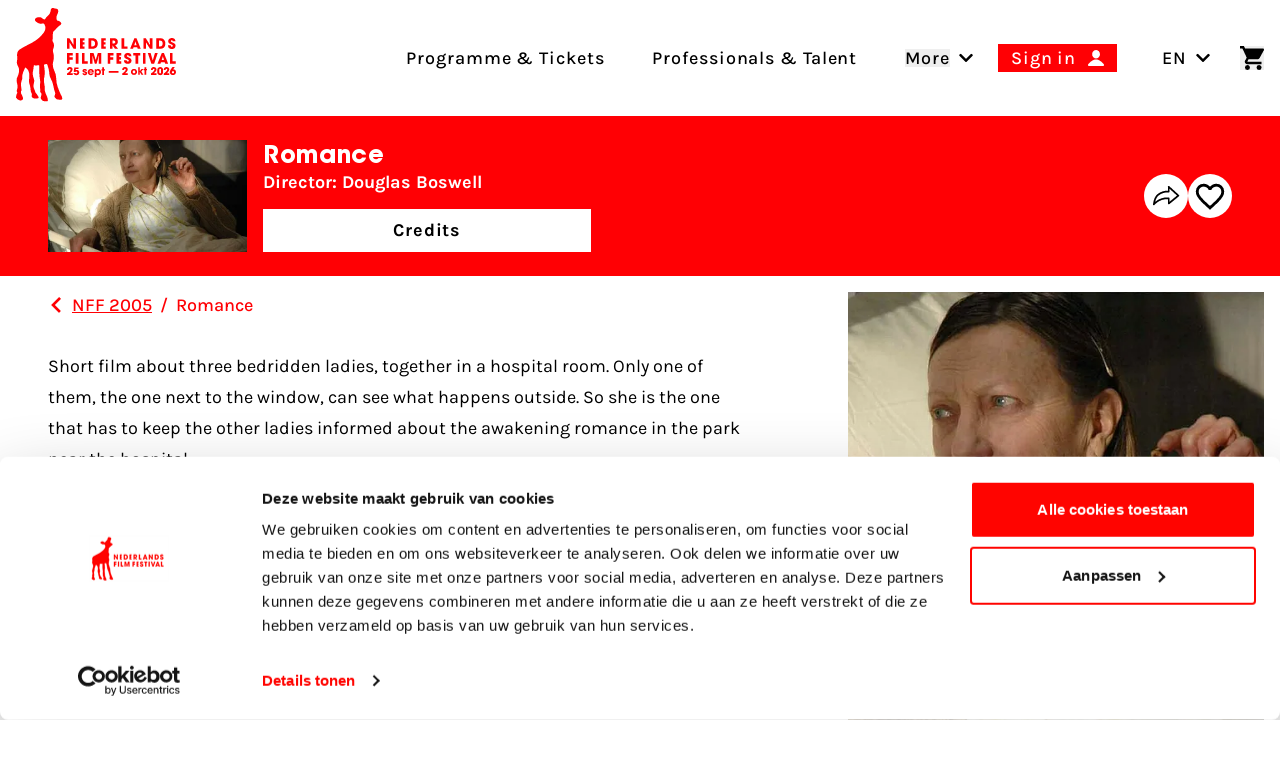

--- FILE ---
content_type: text/html; charset=UTF-8
request_url: https://www.filmfestival.nl/en/film/romance
body_size: 26736
content:

                            
                            
                                            
        
    
        
        <!DOCTYPE html><html
class="fonts-loaded h-full scroll-pt-64 md:scroll-pt-80" lang="en"
prefix="og: http://ogp.me/ns# fb: http://ogp.me/ns/fb#"><head><meta
charset="utf-8"><meta
name="viewport" content="width=device-width,minimum-scale=1"><link
rel="dns-prefetch" href="https://www.filmfestival.nl"><link
rel="preconnect" href="https://www.filmfestival.nl" crossorigin><link
rel="icon" type="image/x-icon" href="/dist/favicon/favicon.ico"><link
rel="icon" type="image/png" sizes="16x16" href="/dist/favicon/favicon-16x16.png"><link
rel="icon" type="image/png" sizes="32x32" href="/dist/favicon/favicon-32x32.png"><link
rel="icon" type="image/png" sizes="48x48" href="/dist/favicon/favicon-48x48.png"><link
rel="manifest" href="/dist/favicon/manifest.webmanifest"><meta
name="mobile-web-app-capable" content="yes"><meta
name="theme-color" content="#ff0400"><meta
name="application-name" content="filmfestival"><link
rel="apple-touch-icon" sizes="57x57" href="/dist/favicon/apple-touch-icon-57x57.png"><link
rel="apple-touch-icon" sizes="60x60" href="/dist/favicon/apple-touch-icon-60x60.png"><link
rel="apple-touch-icon" sizes="72x72" href="/dist/favicon/apple-touch-icon-72x72.png"><link
rel="apple-touch-icon" sizes="76x76" href="/dist/favicon/apple-touch-icon-76x76.png"><link
rel="apple-touch-icon" sizes="114x114" href="/dist/favicon/apple-touch-icon-114x114.png"><link
rel="apple-touch-icon" sizes="120x120" href="/dist/favicon/apple-touch-icon-120x120.png"><link
rel="apple-touch-icon" sizes="144x144" href="/dist/favicon/apple-touch-icon-144x144.png"><link
rel="apple-touch-icon" sizes="152x152" href="/dist/favicon/apple-touch-icon-152x152.png"><link
rel="apple-touch-icon" sizes="167x167" href="/dist/favicon/apple-touch-icon-167x167.png"><link
rel="apple-touch-icon" sizes="180x180" href="/dist/favicon/apple-touch-icon-180x180.png"><link
rel="apple-touch-icon" sizes="1024x1024" href="/dist/favicon/apple-touch-icon-1024x1024.png"><meta
name="apple-mobile-web-app-capable" content="yes"><meta
name="apple-mobile-web-app-status-bar-style" content="black-translucent"><meta
name="apple-mobile-web-app-title" content="filmfestival"><link
rel="apple-touch-startup-image" media="(device-width: 320px) and (device-height: 568px) and (-webkit-device-pixel-ratio: 2) and (orientation: portrait)" href="/dist/favicon/apple-touch-startup-image-640x1136.png"><link
rel="apple-touch-startup-image" media="(device-width: 320px) and (device-height: 568px) and (-webkit-device-pixel-ratio: 2) and (orientation: landscape)" href="/dist/favicon/apple-touch-startup-image-1136x640.png"><link
rel="apple-touch-startup-image" media="(device-width: 375px) and (device-height: 667px) and (-webkit-device-pixel-ratio: 2) and (orientation: portrait)" href="/dist/favicon/apple-touch-startup-image-750x1334.png"><link
rel="apple-touch-startup-image" media="(device-width: 375px) and (device-height: 667px) and (-webkit-device-pixel-ratio: 2) and (orientation: landscape)" href="/dist/favicon/apple-touch-startup-image-1334x750.png"><link
rel="apple-touch-startup-image" media="(device-width: 375px) and (device-height: 812px) and (-webkit-device-pixel-ratio: 3) and (orientation: portrait)" href="/dist/favicon/apple-touch-startup-image-1125x2436.png"><link
rel="apple-touch-startup-image" media="(device-width: 375px) and (device-height: 812px) and (-webkit-device-pixel-ratio: 3) and (orientation: landscape)" href="/dist/favicon/apple-touch-startup-image-2436x1125.png"><link
rel="apple-touch-startup-image" media="(device-width: 390px) and (device-height: 844px) and (-webkit-device-pixel-ratio: 3) and (orientation: portrait)" href="/dist/favicon/apple-touch-startup-image-1170x2532.png"><link
rel="apple-touch-startup-image" media="(device-width: 390px) and (device-height: 844px) and (-webkit-device-pixel-ratio: 3) and (orientation: landscape)" href="/dist/favicon/apple-touch-startup-image-2532x1170.png"><link
rel="apple-touch-startup-image" media="(device-width: 393px) and (device-height: 852px) and (-webkit-device-pixel-ratio: 3) and (orientation: portrait)" href="/dist/favicon/apple-touch-startup-image-1179x2556.png"><link
rel="apple-touch-startup-image" media="(device-width: 393px) and (device-height: 852px) and (-webkit-device-pixel-ratio: 3) and (orientation: landscape)" href="/dist/favicon/apple-touch-startup-image-2556x1179.png"><link
rel="apple-touch-startup-image" media="(device-width: 414px) and (device-height: 896px) and (-webkit-device-pixel-ratio: 2) and (orientation: portrait)" href="/dist/favicon/apple-touch-startup-image-828x1792.png"><link
rel="apple-touch-startup-image" media="(device-width: 414px) and (device-height: 896px) and (-webkit-device-pixel-ratio: 2) and (orientation: landscape)" href="/dist/favicon/apple-touch-startup-image-1792x828.png"><link
rel="apple-touch-startup-image" media="(device-width: 414px) and (device-height: 896px) and (-webkit-device-pixel-ratio: 3) and (orientation: portrait)" href="/dist/favicon/apple-touch-startup-image-1242x2688.png"><link
rel="apple-touch-startup-image" media="(device-width: 414px) and (device-height: 896px) and (-webkit-device-pixel-ratio: 3) and (orientation: landscape)" href="/dist/favicon/apple-touch-startup-image-2688x1242.png"><link
rel="apple-touch-startup-image" media="(device-width: 414px) and (device-height: 736px) and (-webkit-device-pixel-ratio: 3) and (orientation: portrait)" href="/dist/favicon/apple-touch-startup-image-1242x2208.png"><link
rel="apple-touch-startup-image" media="(device-width: 414px) and (device-height: 736px) and (-webkit-device-pixel-ratio: 3) and (orientation: landscape)" href="/dist/favicon/apple-touch-startup-image-2208x1242.png"><link
rel="apple-touch-startup-image" media="(device-width: 428px) and (device-height: 926px) and (-webkit-device-pixel-ratio: 3) and (orientation: portrait)" href="/dist/favicon/apple-touch-startup-image-1284x2778.png"><link
rel="apple-touch-startup-image" media="(device-width: 428px) and (device-height: 926px) and (-webkit-device-pixel-ratio: 3) and (orientation: landscape)" href="/dist/favicon/apple-touch-startup-image-2778x1284.png"><link
rel="apple-touch-startup-image" media="(device-width: 430px) and (device-height: 932px) and (-webkit-device-pixel-ratio: 3) and (orientation: portrait)" href="/dist/favicon/apple-touch-startup-image-1290x2796.png"><link
rel="apple-touch-startup-image" media="(device-width: 430px) and (device-height: 932px) and (-webkit-device-pixel-ratio: 3) and (orientation: landscape)" href="/dist/favicon/apple-touch-startup-image-2796x1290.png"><link
rel="apple-touch-startup-image" media="(device-width: 744px) and (device-height: 1133px) and (-webkit-device-pixel-ratio: 2) and (orientation: portrait)" href="/dist/favicon/apple-touch-startup-image-1488x2266.png"><link
rel="apple-touch-startup-image" media="(device-width: 744px) and (device-height: 1133px) and (-webkit-device-pixel-ratio: 2) and (orientation: landscape)" href="/dist/favicon/apple-touch-startup-image-2266x1488.png"><link
rel="apple-touch-startup-image" media="(device-width: 768px) and (device-height: 1024px) and (-webkit-device-pixel-ratio: 2) and (orientation: portrait)" href="/dist/favicon/apple-touch-startup-image-1536x2048.png"><link
rel="apple-touch-startup-image" media="(device-width: 768px) and (device-height: 1024px) and (-webkit-device-pixel-ratio: 2) and (orientation: landscape)" href="/dist/favicon/apple-touch-startup-image-2048x1536.png"><link
rel="apple-touch-startup-image" media="(device-width: 810px) and (device-height: 1080px) and (-webkit-device-pixel-ratio: 2) and (orientation: portrait)" href="/dist/favicon/apple-touch-startup-image-1620x2160.png"><link
rel="apple-touch-startup-image" media="(device-width: 810px) and (device-height: 1080px) and (-webkit-device-pixel-ratio: 2) and (orientation: landscape)" href="/dist/favicon/apple-touch-startup-image-2160x1620.png"><link
rel="apple-touch-startup-image" media="(device-width: 820px) and (device-height: 1080px) and (-webkit-device-pixel-ratio: 2) and (orientation: portrait)" href="/dist/favicon/apple-touch-startup-image-1640x2160.png"><link
rel="apple-touch-startup-image" media="(device-width: 820px) and (device-height: 1080px) and (-webkit-device-pixel-ratio: 2) and (orientation: landscape)" href="/dist/favicon/apple-touch-startup-image-2160x1640.png"><link
rel="apple-touch-startup-image" media="(device-width: 834px) and (device-height: 1194px) and (-webkit-device-pixel-ratio: 2) and (orientation: portrait)" href="/dist/favicon/apple-touch-startup-image-1668x2388.png"><link
rel="apple-touch-startup-image" media="(device-width: 834px) and (device-height: 1194px) and (-webkit-device-pixel-ratio: 2) and (orientation: landscape)" href="/dist/favicon/apple-touch-startup-image-2388x1668.png"><link
rel="apple-touch-startup-image" media="(device-width: 834px) and (device-height: 1112px) and (-webkit-device-pixel-ratio: 2) and (orientation: portrait)" href="/dist/favicon/apple-touch-startup-image-1668x2224.png"><link
rel="apple-touch-startup-image" media="(device-width: 834px) and (device-height: 1112px) and (-webkit-device-pixel-ratio: 2) and (orientation: landscape)" href="/dist/favicon/apple-touch-startup-image-2224x1668.png"><link
rel="apple-touch-startup-image" media="(device-width: 1024px) and (device-height: 1366px) and (-webkit-device-pixel-ratio: 2) and (orientation: portrait)" href="/dist/favicon/apple-touch-startup-image-2048x2732.png"><link
rel="apple-touch-startup-image" media="(device-width: 1024px) and (device-height: 1366px) and (-webkit-device-pixel-ratio: 2) and (orientation: landscape)" href="/dist/favicon/apple-touch-startup-image-2732x2048.png"><meta
name="msapplication-TileColor" content="#FFFFFF"><meta
name="msapplication-TileImage" content="/dist/favicon/mstile-144x144.png"><meta
name="msapplication-config" content="/dist/favicon/browserconfig.xml"><link
rel="yandex-tableau-widget" href="/dist/favicon/yandex-browser-manifest.json"><link
rel="preload"
href="https://d30sbd0jtuusez.cloudfront.net/[base64]"
imagesrcset="https://d30sbd0jtuusez.cloudfront.net/[base64] 680w, https://d30sbd0jtuusez.cloudfront.net/[base64] 475w, https://d30sbd0jtuusez.cloudfront.net/[base64] 360w, https://d30sbd0jtuusez.cloudfront.net/[base64] 320w"
as="image"
imagesizes="100vw"> <script>if('serviceWorker'in navigator){window.addEventListener('load',function(){navigator.serviceWorker.register('/sw.js').then(registration=>{console.log(`Service Worker registered! Scope: ${registration.scope}`);}).catch(err=>{console.log(`Service Worker registration failed: ${err}`);});});}</script> <style>body:not(.user-is-tabbing) button:focus,body:not(.user-is-tabbing) input:focus,body:not(.user-is-tabbing) select:focus,body:not(.user-is-tabbing) textarea:focus{outline:none}</style> <script>function handleFirstTab(e){if(e.keyCode===9){document.body.classList.add('user-is-tabbing');window.removeEventListener('keydown',handleFirstTab);window.addEventListener('mousedown',handleMouseDownOnce);}}
function handleMouseDownOnce(){document.body.classList.remove('user-is-tabbing');window.removeEventListener('mousedown',handleMouseDownOnce);window.addEventListener('keydown',handleFirstTab);}
window.addEventListener('keydown',handleFirstTab);</script> <script>!function(e,t){"function"==typeof define&&define.amd?define(t):"object"==typeof exports?module.exports=t():e.Cookie=t()}(this,function(){"use strict";function e(t,n,o){return void 0===n?e.get(t):void(null===n?e.remove(t):e.set(t,n,o))}function t(e){return e.replace(/[.*+?^$|[\](){}\\-]/g,"\\$&")}function n(e){var t="";for(var n in e)if(e.hasOwnProperty(n)){if("expires"===n){var r=e[n];"object"!=typeof r&&(r+="number"==typeof r?"D":"",r=o(r)),e[n]=r.toUTCString()}if("secure"===n){if(!e[n])continue;t+=";"+n}t+=";"+n+"="+e[n]}return e.hasOwnProperty("path")||(t+=";path=/"),t}function o(e){var t=new Date,n=e.charAt(e.length-1),o=parseInt(e,10);switch(n){case"Y":t.setFullYear(t.getFullYear()+o);break;case"M":t.setMonth(t.getMonth()+o);break;case"D":t.setDate(t.getDate()+o);break;case"h":t.setHours(t.getHours()+o);break;case"m":t.setMinutes(t.getMinutes()+o);break;case"s":t.setSeconds(t.getSeconds()+o);break;default:t=new Date(e)}return t}return e.enabled=function(){var t,n="__test_key";return document.cookie=n+"=1",t=!!document.cookie,t&&e.remove(n),t},e.get=function(e,n){if("string"!=typeof e||!e)return null;e="(?:^|; )"+t(e)+"(?:=([^;]*?))?(?:;|$)";var o=new RegExp(e),r=o.exec(document.cookie);return null!==r?n?r[1]:decodeURIComponent(r[1]):null},e.getRaw=function(t){return e.get(t,!0)},e.set=function(e,t,o,r){o!==!0&&(r=o,o=!1),r=n(r?r:{});var u=e+"="+(o?t:encodeURIComponent(t))+r;document.cookie=u},e.setRaw=function(t,n,o){e.set(t,n,!0,o)},e.remove=function(t){e.set(t,"a",{expires:new Date})},e});</script> <script id="Cookiebot" src="https://consent.cookiebot.com/uc.js" data-cbid="732d29f1-19a9-4893-be00-6a996a1ec2d1"
        data-blockingmode="manual" async></script> <script>var waitForTrackerCount=0;function matomoWaitForTracker(){if(typeof _paq==='undefined'||typeof Cookiebot==='undefined'){if(waitForTrackerCount<40){setTimeout(matomoWaitForTracker,250);waitForTrackerCount++;return;}}else{window.addEventListener("CookiebotOnAccept",function(e){consentSet();});window.addEventListener("CookiebotOnDecline",function(e){consentSet();});}}
function consentSet(){if(Cookiebot.consent.statistics){_paq.push(['rememberCookieConsentGiven']);_paq.push(['setConsentGiven']);}else{_paq.push(['forgetCookieConsentGiven']);_paq.push(['deleteCookies']);}}
document.addEventListener("DOMContentLoaded",matomoWaitForTracker);</script> <script data-cookieconsent="ignore">window.dataLayer=window.dataLayer||[];function gtag(){dataLayer.push(arguments);}
gtag("consent","default",{ad_storage:"denied",analytics_storage:"denied",functionality_storage:"denied",personalization_storage:"denied",security_storage:"granted",wait_for_update:500});gtag("set","ads_data_redaction",true);</script> <script data-cookieconsent="ignore">window.sessionId="pql8otd2bhtt83e5tba99tgsgc";</script> <script>window.csrfToken="w1k5nuQcq7c-RwYe6BtVI61SG1bUJdcI6gi8P2ITYIZxFEpWhdW8W6oKVfOCRp2GewJEXKZYP0qfJVUEvUHjZL5u5EUYZSWrE1MADszk_hc=";</script> <style>:root{--maxMarqueeAnimation:-50%;--marqueeAnimationSpeed:80s}@font-face{font-family:'Karla';font-display:swap;font-style:normal;font-weight:400;src:local(''),url('https://www.filmfestival.nl/dist/fonts/karla-v15-latin-regular.woff2') format('woff2'),url('https://www.filmfestival.nl/dist/fonts/karla-v15-latin-regular.woff') format('woff')}@font-face{font-family:'Karla';font-display:swap;font-style:normal;font-weight:500;src:local(''),url('https://www.filmfestival.nl/dist/fonts/karla-v15-latin-500.woff2') format('woff2'),url('https://www.filmfestival.nl/dist/fonts/karla-v15-latin-500.woff') format('woff')}@font-face{font-family:'Karla';font-display:swap;font-style:normal;font-weight:700;src:local(''),url('https://www.filmfestival.nl/dist/fonts/karla-v15-latin-700.woff2') format('woff2'),url('https://www.filmfestival.nl/dist/fonts/karla-v15-latin-700.woff') format('woff')}@font-face{font-family:'Karla';font-display:swap;font-style:italic;font-weight:500;src:local(''),url('https://www.filmfestival.nl/dist/fonts/karla-v15-latin-500italic.woff2') format('woff2'),url('https://www.filmfestival.nl/dist/fonts/karla-v15-latin-500italic.woff') format('woff')}@font-face{font-family:'ITC Avant';font-weight:700;font-style:normal;font-display:swap;src:local(''),url('https://www.filmfestival.nl/dist/fonts/ITCAvantGardeStd-Bold.woff2') format('woff2'),url('https://www.filmfestival.nl/dist/fonts/ITCAvantGardeStd-Bold.woff') format('woff')}</style> <script type="module">!function(){const e=document.createElement("link").relList;if(!(e&&e.supports&&e.supports("modulepreload"))){for(const e of document.querySelectorAll('link[rel="modulepreload"]'))r(e);new MutationObserver((e=>{for(const o of e)if("childList"===o.type)for(const e of o.addedNodes)if("LINK"===e.tagName&&"modulepreload"===e.rel)r(e);else if(e.querySelectorAll)for(const o of e.querySelectorAll("link[rel=modulepreload]"))r(o)})).observe(document,{childList:!0,subtree:!0})}function r(e){if(e.ep)return;e.ep=!0;const r=function(e){const r={};return e.integrity&&(r.integrity=e.integrity),e.referrerpolicy&&(r.referrerPolicy=e.referrerpolicy),"use-credentials"===e.crossorigin?r.credentials="include":"anonymous"===e.crossorigin?r.credentials="omit":r.credentials="same-origin",r}(e);fetch(e.href,r)}}();</script> <script type="module" src="https://www.filmfestival.nl/dist/assets/app-C_X9fjFl.js" crossorigin onload="e=new CustomEvent(&#039;vite-script-loaded&#039;, {detail:{path: &#039;src/js/main-module.ts&#039;}});document.dispatchEvent(e);"></script> <link
href="https://www.filmfestival.nl/dist/assets/app-CICzTUjo.css" rel="stylesheet">
<title>Nederlands Film Festival | Romance</title>
<script>dataLayer = [];
(function(w,d,s,l,i){w[l]=w[l]||[];w[l].push({'gtm.start':
new Date().getTime(),event:'gtm.js'});var f=d.getElementsByTagName(s)[0],
j=d.createElement(s),dl=l!='dataLayer'?'&l='+l:'';j.async=true;j.src=
'https://www.googletagmanager.com/gtm.js?id='+i+dl;f.parentNode.insertBefore(j,f);
})(window,document,'script','dataLayer','GTM-THLG68X');
</script><meta name="keywords" content="Netherlands Film Festival,NFF,Gouden Kalveren,Film Festival Utrecht,Dutch Film Festival,Golden Calves">
<meta name="description" content="The Netherlands Film Festival is the home of Dutch cinema, series and digital culture. For film fans and makers.">
<meta name="referrer" content="no-referrer-when-downgrade">
<meta name="robots" content="all">
<meta content="nederlandsfilmfestival" property="fb:profile_id">
<meta content="en" property="og:locale">
<meta content="nl_NL" property="og:locale:alternate">
<meta content="Nederlands Film Festival" property="og:site_name">
<meta content="website" property="og:type">
<meta content="https://www.filmfestival.nl/en/film/romance" property="og:url">
<meta content="Romance" property="og:title">
<meta content="The Netherlands Film Festival is the home of Dutch cinema, series and digital culture. For film fans and makers." property="og:description">
<meta content="https://d30sbd0jtuusez.cloudfront.net/[base64]?mtime=1753356426" property="og:image">
<meta content="1200" property="og:image:width">
<meta content="630" property="og:image:height">
<meta content="The Netherlands Film Festival Golden Calf on Neude Utrecht" property="og:image:alt">
<meta content="https://www.linkedin.com/company/nederlands-film-festival/" property="og:see_also">
<meta content="https://www.instagram.com/nederlandsfilmfestival/" property="og:see_also">
<meta content="https://www.youtube.com/user/nff" property="og:see_also">
<meta name="twitter:card" content="summary_large_image">
<meta name="twitter:site" content="@Nedfilmfestival">
<meta name="twitter:creator" content="@Nedfilmfestival">
<meta name="twitter:title" content="Romance">
<meta name="twitter:description" content="The Netherlands Film Festival is the home of Dutch cinema, series and digital culture. For film fans and makers.">
<meta name="twitter:image" content="https://d30sbd0jtuusez.cloudfront.net/[base64]?mtime=1753356426">
<meta name="twitter:image:width" content="1200">
<meta name="twitter:image:height" content="630">
<meta name="twitter:image:alt" content="The Netherlands Film Festival Golden Calf on Neude Utrecht">
<link href="https://www.filmfestival.nl/en/film/romance" rel="canonical">
<link href="https://www.filmfestival.nl/en" rel="home">
<link href="https://www.filmfestival.nl/en/film/romance" rel="alternate" hreflang="en">
<link href="https://www.filmfestival.nl/film/romance" rel="alternate" hreflang="x-default">
<link href="https://www.filmfestival.nl/film/romance" rel="alternate" hreflang="nl-nl"></head><body
class="antialiased font-body min-h-full theme theme_white:red"><noscript><iframe src="https://www.googletagmanager.com/ns.html?id=GTM-THLG68X"
height="0" width="0" style="display:none;visibility:hidden"></iframe></noscript>

<a
href="#mainContentSkip" title="Go to content" aria-label="Go to content"
class="sr-only focus:not-sr-only focus:absolute focus:top-4 focus:left-0 focus:px-4 focus:py-2 bg-white text-black border-2 border-black text-2xl z-50 font-bold js-scroll-to">
Go to content
</a><header
id="page-header" class="c-page-header  bg-white c-page-header--movie"
style="--menuArrowPosition: 0; --menuPosition: -100%; --menuOpacity: 0; --subMenuPosition: -100%; --subMenuOpacity: 0; --menuPointerEvent: none;"><div
class="c-nav-header">
<button
class="flex flex-col w-8 justify-between js-burger xl:hidden c-hamburger" aria-expanded="false"
type="button"
aria-haspopup="true" aria-label="Main menu toggle">
<span
class="w-full h-3px mb-1"></span>
<span
class="w-full h-3px mb-1"></span>
<span
class="w-full h-3px"></span>
</button>
<a
href="https://www.filmfestival.nl/en/" title="Visit the homepage"
class="text-center justify-self-center flex flex-col justify-center items-center w-6 md:w-16 xl:flex-shrink-0 xl:flex-grow-0 xl:mr-8 c-logo c-logo--horizontal js-logo">
<svg
class="c-logo--calf md:w-8 md:mr-1 md:mb-1.5 xl:w-12" xmlns="http://www.w3.org/2000/svg" viewBox="0 0 43 86" aria-label="Nederlands filmfestival Logo">
<path
fill="currentColor" d="M-.001 81.994s.29-2.993.873-3.796c.838-1.156-.258-1.92-.238-2.18.515-2.91 1.397-3.332.388-6.91-.663-2.352-.672-4.356.44-6.437.392-.732.638-1.555.867-2.36.76-2.679.713-5.238-.815-7.73-.975-1.59-.84-3.476-.443-5.224.23-1.017.267-1.931.054-2.932-.549-2.564.373-5.342 2.222-6.465 2.281-1.387 4.568-2.792 6.967-3.952 5.41-2.618 10.536-5.525 14.31-10.44 1.947-2.535 3.13-5.01 1.606-8.163-.495-1.023-.994-1.517-2.29-1.192-2.35.59-4.303-.505-5.975-2.05-.769-.708-.88-1.69-.177-2.567.89-1.106 3.839-1.633 5.11-.912.681.386 1.315.865 1.93 1.352.829.656 1.49.612 2.09-.308.574-.88 1.168-1.773 2.022-2.4 1.732-1.27 2.512-3.041 2.81-5.09.083-.577.104-1.202.516-1.629C33.67-.84 35.114.595 36.54.63c.827.019 1.602.224 1.921 1.274.44 1.443.07 2.631-.656 3.862-.891 1.514-.938 3.147-.588 4.879.286 1.408 1.464.911 2.208 1.3 1.922 1.004 2.594 2.548 1.28 3.515-1.896 1.393-3.635 2.887-5.02 4.792a.7.7 0 0 1-.245.194c-1.376.672-1.683 1.901-1.701 3.278-.027 1.946.046 3.895-.326 5.823-.07.362-.036.712.202 1.047 1.572 2.21 1.365 4.55.416 6.907-.35.869-.397 1.656-.128 2.584.861 2.98.968 5.978.146 9.023-.755 2.797-.35 5.54.948 8.12a17.1 17.1 0 0 1 1.84 7.743c.013 5.026 2.066 9.471 4.007 13.94.445 1.025 1.06 1.425 1.331 2.973 0 0 .484 1.926-.605 1.952-1.09.026-1.993.011-1.993.011s-2.762.07-3.426-1.334c0 0-.89-.989-.935-1.41-.098-.903.986-2.56.585-3.584-1.639-4.188-1.53-8.9-3.957-12.86-1.147-1.871-1.349-4.061-1.537-6.224-.189-2.159-.804-4.216-1.525-6.259-.663-1.878-1.845-.42-2.732-.457-.94-.04-.448.838-.358 1.313.614 3.235.965 7.942-.015 11.341-.393 3.1.26 4.59.596 7.672.147 1.348-.237 2.753.238 4.093.247.693.579 2.202 1.107 3.046l.065.199c.446 1.025 1.113 2.405 1.384 3.954 0 0 .482 1.885-.605 1.952-1.076.067-1.603.016-1.603.016s-2.717.09-3.381-1.313c0 0-.775-1.111-.827-1.532-.13-1.05.934-3.126.533-4.15l-.06-.17c-.015-.706-1.217-1.043-1.062-1.732.3-1.332-.18-4.139-.18-5.503.903-6.412-.962-5.324-.525-17.284.063-1.086-.376-1.566-1.505-1.203-.864.278-1.75.319-2.625.035-.864-.28-1.133.09-1.098.916.05 1.161-.143 2.299-.4 3.43-.57 2.5-.623 4.933.43 7.388.763 1.782.546 3.711.011 5.568-.833 2.89.978 4.835 1.61 7.441l1.865 2.574s1.032 1.675 1.146 2.245-2.537 1.264-4.516.613c-.337-.112-.933-.403-1.125-.55-.224-.174-.724-.739-.79-.937-.201-.612.263-1.788.206-2.43-.004-.037-.016-.116-.04-.144-.036-.045-.21-.466-.244-.513-1.328-1.89-.762-4.913-1.525-7.094-.652-1.862-1.188-3.643-.783-5.658.362-1.803.275-3.65.043-5.489-.258-2.042-1.129-3.69-2.784-4.908-.296-.217-.684-.777-.976-.096-1.21 2.823-2.747 5.554-2.57 8.783-.043.625.05 1.299-.15 1.868-1.515 4.28-.955 4.704-.503 9.103.225 2.184-1.126.36-.269 3.907 0 0 1.043 1.53 1.774 4.28 0 0-.305 2.81-3.93 1.483-.98-.359-1.755-1.117-2.61-2.238"></path>
</svg><svg
class="c-logo--payoff hidden md:block md:w-28" xmlns="http://www.w3.org/2000/svg" viewBox="0 0 632 226" aria-label="Nederlands Film Festival 26 sept - 3 okt 2025">
<path
fill="currentColor" d="M38.25 62.71 14.8 25.29l-.17.08.42 37.34H0V1.17h13.55l23.78 38.67.17-.17-.66-38.5h15.05v61.54zm108.33 0h-21.54V1.17h20.37c11.14 0 20.21 1.83 27.19 11.48 3.99 5.57 5.65 12.31 5.65 19.13.02 20.2-11.54 30.93-31.67 30.93m1-47.74h-6.82V48.9h6.74c10.73 0 15.05-6.9 15.05-16.88 0-9.81-4.49-17.05-14.97-17.05m130.71 47.74-14.22-19.87h-.17v19.87h-15.05V1.17h19.46c6.49 0 13.64.17 18.96 4.41 5.07 4.07 7.57 10.39 7.57 16.8 0 9.48-5.57 17.8-15.3 19.38l16.71 20.96h-17.96zm-8.65-47.74h-5.74V32.1h5.57c5.9 0 10.31-2.49 10.31-8.82 0-6.06-4.74-8.31-10.14-8.31m46.79 47.74V1.17h15.72V48.9h18.21v13.8h-33.93zm93.95 0-2.99-8.9h-21.37l-3.24 8.9H365.9l24.7-61.54h12.39l24.45 61.54zm-13.47-42.42h-.25l-6.32 21.04h12.89zm84.6 42.42-23.45-37.42-.17.08.42 37.34h-15.05V1.17h13.56l23.78 38.67.17-.17-.67-38.5h15.05v61.54zm57.26 0h-21.54V1.17h20.37c11.14 0 20.21 1.83 27.19 11.48 3.99 5.57 5.66 12.31 5.66 19.13 0 20.2-11.56 30.93-31.68 30.93m1-47.74h-6.82V48.9h6.74c10.73 0 15.05-6.9 15.05-16.88-.01-9.81-4.5-17.05-14.97-17.05m68.11 48.9c-12.39 0-22.2-6.4-22.2-19.54v-2h15.63c0 3.99 1.83 8.4 6.4 8.4 3.24 0 5.99-2.58 5.99-5.9 0-3.99-3.33-5.32-6.57-6.74-1.83-.83-3.66-1.58-5.49-2.33-7.98-3.33-15.05-7.98-15.05-17.63C586.59 6.65 597.65 0 608.13 0c5.99 0 12.72 2.25 16.63 6.99 3.16 3.91 3.91 7.32 4.07 12.14h-15.55c-.5-3.41-1.66-5.99-5.65-5.99-2.74 0-5.41 1.91-5.41 4.82 0 .92.08 1.83.58 2.58 1.5 2.49 9.56 5.65 12.14 6.82 8.15 3.74 14.39 7.98 14.39 17.63.01 12.89-9.31 18.88-21.45 18.88M15.05 101.14v10.48h17.88v13.8H15.05v23.45H0V87.33h33.6v13.8H15.05zm36.2 47.73V87.33h15.72v61.54zm35.06 0V87.33h15.72v47.73h18.21v13.8H86.31zm98.15 0 .5-46.07-.17-.17-13.14 46.24h-10.4l-13.14-46.24-.17.17.5 46.07h-14.47V87.33h20.21l12.22 40.5h.17l12.06-40.5h20.29v61.54zm66.49-47.73v10.48h17.88v13.8h-17.88v23.45H235.9V87.33h33.6v13.8h-18.55zm101.46 48.89c-12.39 0-22.2-6.4-22.2-19.54v-2h15.63c0 3.99 1.83 8.4 6.4 8.4 3.24 0 5.99-2.58 5.99-5.9 0-3.99-3.33-5.32-6.57-6.74-1.83-.83-3.66-1.58-5.49-2.33-7.98-3.33-15.05-7.98-15.05-17.63 0-11.48 11.06-18.13 21.54-18.13 5.99 0 12.72 2.25 16.63 6.99 3.16 3.91 3.91 7.32 4.08 12.14h-15.55c-.5-3.41-1.66-5.99-5.65-5.99-2.74 0-5.41 1.91-5.41 4.82 0 .92.08 1.83.58 2.58 1.5 2.49 9.56 5.65 12.14 6.82 8.15 3.74 14.39 7.98 14.39 17.63-.01 12.9-9.32 18.88-21.46 18.88m60.29-48.89v47.73h-15.72v-47.73h-12.14v-13.8h39.92v13.8zm27.25 47.73V87.33h15.72v61.54zm44.89-61.54 12.39 43.16h.17l12.47-43.16h16.22l-20.62 61.54h-16.22l-20.54-61.54zm81.6 52.64h-21.37l-3.24 8.9h-16.89l24.7-61.54h12.39l24.45 61.54h-17.05zm-10.74-33.51-6.32 21.04h12.89l-6.32-21.04zm40.9 42.41V87.33h15.72v47.73h18.21v13.8H596.6zM75.55 62.48V.94h26.4v13.8H90.6v9.56h10.76v13.8H90.6v10.56h11.35v13.8h-26.4zm122.46 0V.94h26.4v13.8h-11.35v9.56h10.76v13.8h-10.76v10.56h11.35v13.8h-26.4zm89.64 86.39V87.33h26.4v13.8H302.7v9.56h10.76v13.8H302.7v10.56h11.35v13.8h-26.4zM32.6 204.79v9.76H.56v-9.02c5.71-3.74 9.57-6.26 13.87-11.05 1.41-1.6 6.26-7 6.26-11.6 0-1.84-1.04-4.42-4.3-4.42-4.54 0-5.03 4.54-5.22 7.18H.14c.12-2.95.25-6.69 2.7-10.43 3.87-6.01 10.68-6.93 13.99-6.93 10.13 0 15.47 6.75 15.47 13.19 0 9.64-7.92 17-15.1 23.32zm319.86-.28v9.76h-32.04v-9.02c5.71-3.74 9.57-6.26 13.87-11.05 1.41-1.6 6.26-7 6.26-11.6 0-1.84-1.04-4.42-4.3-4.42-4.54 0-5.03 4.54-5.22 7.18H320c.12-2.95.25-6.69 2.7-10.43 3.87-6.01 10.68-6.93 13.99-6.93 10.13 0 15.47 6.75 15.47 13.19 0 9.64-7.92 17-15.1 23.32zm262.763-22.714.117.117c.582-.234 1.398-.234 2.213-.234 6.758 0 14.447 5.144 14.447 15.667S623.845 215 614.175 215c-5.825 0-11.185-2.104-14.214-6.197-2.911-3.273-3.961-8.067-3.961-11.573 0-4.677 1.98-8.769 4.194-12.393L611.612 168h13.63zM614.321 205c3.579 0 6.679-2.673 6.679-6.44 0-3.158-2.266-6.56-6.679-6.56-3.816 0-6.321 3.037-6.321 6.318 0 4.495 3.459 6.682 6.321 6.682m-315.801-3.15h-57.07v-10h57.07zm89.941-23.029c11.966 0 17.728 9.482 17.728 17.625s-5.762 17.626-17.728 17.626-17.728-9.482-17.728-17.626c0-8.143 5.762-17.625 17.728-17.625m0 25.88c4.21 0 7.867-3.57 7.867-8.366 0-4.797-3.657-8.367-7.867-8.367s-7.867 3.57-7.867 8.367c0 4.908 3.546 8.366 7.867 8.366m24.154-35.809h9.861v22.98h.111l9.086-11.936h11.634l-12.41 14.502 11.966 18.518h-11.08l-9.307-15.952h-.11v15.952h-9.862v-44.064zm46.979 11.044h4.764v7.474h-4.764v25.546h-9.75V187.41h-4.875v-7.474h4.875v-11.044h9.86v11.044zM106.03 190.06c-.06-.74-.18-2.58-3.19-2.58-2.15 0-2.88 1.35-2.88 2.27 0 1.84 2.52 2.88 5.22 3.68 5.77 1.6 11.91 3.31 11.91 10.68 0 7.18-6.32 11.6-13.87 11.6-5.16 0-12.95-2.33-13.87-11.29h10.13c.43 3.13 3.44 3.13 3.87 3.13 1.72 0 3.56-.98 3.56-2.64 0-2.64-2.52-2.95-9.02-5.46-4.42-1.41-8.1-4.3-8.1-8.9 0-6.75 6.14-11.23 13.2-11.23 4.48 0 12.21 1.78 13.07 10.74zm48.65 13.81c-1.66 3.8-4.05 6.75-6.93 8.71-2.82 2.03-6.2 3.07-9.7 3.07-9.76 0-18.04-7.92-18.04-18.04 0-9.51 7.49-18.29 17.86-18.29s17.98 8.22 17.98 18.59c0 1.35-.12 1.9-.25 2.7h-25.53c.61 4.05 3.99 6.44 7.98 6.44 3.13 0 4.79-1.41 6.2-3.19h10.43zm-9.02-10.12c-.43-2.03-2.46-5.83-7.73-5.83-5.28 0-7.3 3.8-7.73 5.83zm14.52-13.26h9.57v3.74h.18c2.03-2.58 5.4-4.91 10.62-4.91 12.09 0 16.63 10.62 16.63 18.53 0 9.82-6.87 17.86-16.57 17.86-6.14 0-9.02-2.95-10.25-4.23v14.42h-10.19v-45.41zm26.81 17.06c0-4.05-2.95-8.71-8.53-8.71s-8.53 4.67-8.53 8.71c0 4.3 3.19 8.65 8.53 8.65s8.53-4.35 8.53-8.65m27.86-17.06h4.91v7.73h-4.91v26.33h-10.19v-26.33h-5.03v-7.73h5.03v-11.35h10.19zm304.13 24.3v9.76h-32.04v-9.02c5.71-3.74 9.57-6.26 13.87-11.05 1.41-1.6 6.26-7 6.26-11.6 0-1.84-1.04-4.42-4.3-4.42-4.54 0-5.03 4.54-5.22 7.18H486.5c.12-2.95.25-6.69 2.7-10.43 3.87-6.01 10.68-6.93 13.99-6.93 10.13 0 15.46 6.75 15.46 13.19 0 9.64-7.92 17-15.1 23.32zm4.47-19.27c0-13.13 10.62-17.25 17.12-17.25 5.83 0 16.75 3.8 16.75 17.25v12.64c0 12.64-9.64 17.25-16.75 17.25-6.69 0-17.12-4.42-17.12-17.25zm11.6 12.95c0 2.7.86 6.75 5.34 6.75 5.34 0 5.34-5.4 5.34-6.75v-13.26c0-1.41 0-6.75-5.34-6.75-4.6 0-5.34 4.3-5.34 6.75zm58.15 6.32v9.76h-32.04v-9.02c5.71-3.74 9.57-6.26 13.87-11.05 1.41-1.6 6.26-7 6.26-11.6 0-1.84-1.04-4.42-4.3-4.42-4.54 0-5.03 4.54-5.22 7.18h-11.03c.12-2.95.25-6.69 2.7-10.43 3.87-6.01 10.68-6.93 13.99-6.93 10.13 0 15.46 6.75 15.46 13.19 0 9.64-7.92 17-15.1 23.32zM42.783 170.6h24.343v9.491H51.38l-1.005 6.03c1.228-.67 2.457-1.34 5.918-1.34 10.497 0 14.74 8.71 14.74 14.74 0 6.7-5.025 16.079-16.973 16.079-9.491 0-15.521-5.695-16.861-12.73h11.39c1.005 1.34 2.121 2.122 3.126 2.345a6.1 6.1 0 0 0 2.122.335c3.238 0 5.918-2.68 5.918-5.806 0-2.903-2.122-5.807-6.03-5.807-2.233 0-4.466.782-5.806 3.797l-9.157-2.233z"></path>
</svg></a><div
class="font-medium text-xs leading-none flex items-center xl:justify-end xl:flex-auto tracking-wider justify-self-end sm:text-sm md:text-base"><nav
class="text-center font-medium text-base hidden mr-6 xl:block js-menu-container"
role="menu"
aria-label="Main Navigation Desktop"><ul
class="flex justify-center items-center js-primary-menu w-full"><li
class="flex-grow">
<a
href="https://www.filmfestival.nl/en/program?switch_to=en&amp;p=1" title="Programme &amp; Tickets" class="flex whitespace-nowrap hover:underline pr-6 js-menu-item"
role="menuitem"
data-sub-menu="1"
aria-haspopup="true" aria-expanded="false"
>
Programme &amp; Tickets
</a></li><li
class="flex-grow">
<a
href="https://www.filmfestival.nl/en/professionals" title="Professionals &amp; Talent" class="flex whitespace-nowrap hover:underline pr-6 pl-6 js-menu-item"
role="menuitem"
data-sub-menu="2"
aria-haspopup="true" aria-expanded="false"
>
Professionals &amp; Talent
</a></li><li
class="flex-grow">
<a
href="https://www.filmfestival.nl/en/digital-culture" title="Digital Culture" class="flex whitespace-nowrap hover:underline pr-6 pl-6 js-menu-item"
role="menuitem"
data-sub-menu="3"
aria-haspopup="true" aria-expanded="false"
>
Digital Culture
</a></li><li
class="flex-grow">
<a
href="https://www.filmfestival.nl/en/editions" title="Film Archive" class="flex whitespace-nowrap hover:underline pr-6 pl-6"
role="menuitem"
>
Film Archive
</a></li><li
class="flex-grow">
<a
href="https://www.filmfestival.nl/en/about" title="Organisation" class="flex whitespace-nowrap hover:underline pr-6 pl-6 js-menu-item"
role="menuitem"
data-sub-menu="5"
aria-haspopup="true" aria-expanded="false"
>
Organisation
</a></li><li
class="flex pl-6 cursor-pointer items-center hover:underline js-menu-more"
aria-expanded="false" role="menuitem" aria-haspopup="true">
<button
type="button" title="Show more menu-items">More</button>
<svg
class="h-3.5 w-3.5 ml-2 md:h-4 md:w-4" viewBox="0 0 448 512" aria-label="Arrow down">
<path
fill="currentColor" d="M207.029 381.476 12.686 187.132c-9.373-9.373-9.373-24.569 0-33.941l22.667-22.667c9.357-9.357 24.522-9.375 33.901-.04L224 284.505l154.745-154.021c9.379-9.335 24.544-9.317 33.901.04l22.667 22.667c9.373 9.373 9.373 24.569 0 33.941L240.971 381.476c-9.373 9.372-24.569 9.372-33.942 0"></path>
</svg></li></ul></nav>
<svg
class="fixed left-0 top-12 md:top-20 xl:top-24" width="27" height="17" xmlns="http://www.w3.org/2000/svg" style="transform: translateX(var(--menuArrowPosition)); opacity: var(--menuOpacity);" aria-label="Open menu indicator">
<path
fill="#fff" fill-rule="evenodd" d="m13.409 0 13.088 16.827-26-.225z"></path>
</svg><nav
class="fixed top-16 left-0 h-[calc(100%-64px)] z-50 w-96 max-w-[calc(100vw-3.75rem)] bg-white shadow-md transition duration-300 ease-in-out js-menu text-black md:top-24 md:h-[calc(100%-96px)] xl:left-[calc(100%-24px)] xl:top-28 xl:h-auto xl:mr-8 xl:w-[calc(100%-48px)]"
aria-label="Main Navigation" role="menu"
style="transform: translateX(var(--menuPosition)); opacity: var(--menuOpacity);"><div
class="hidden px-6 pt-12 pb-28 flex flex-col overflow-x-hidden overflow-y-auto justify-stretch h-full w-full relative z-10 xl:h-auto xl:pt-8 xl:pb-0 js-main-sub-nav"><ul
class="text-base font-body font-medium divide-y divide-black divide-opacity-20 xl:flex xl:mx-auto xl:divide-none js-secondary-menu"><li
class="flex items-center justify-between xl:mr-8 xl:last:mr-none xl:hidden">
<a
href="https://www.filmfestival.nl/en/program?switch_to=en&amp;p=1" title="Programme &amp; Tickets"
data-sub-menu="1" aria-haspopup="true" aria-expanded="false"
aria-label="Programme &amp; Tickets Sub menu"
class="items-center flex-auto py-4 hover:underline js-sub-menu-open cursor-pointer hidden xl:inline-flex">
Programme &amp; Tickets
</a>
<button
data-sub-menu="1" aria-haspopup="true" aria-expanded="false"
type="button"
aria-label="Programme &amp; Tickets Sub menu"
class="inline-flex items-center justify-between flex-auto py-4 hover:underline js-sub-menu-open cursor-pointer xl:hidden"
>
<span>Programme &amp; Tickets</span>
</button></li><li
class="flex items-center justify-between xl:mr-8 xl:last:mr-none xl:hidden">
<a
href="https://www.filmfestival.nl/en/professionals" title="Professionals &amp; Talent"
data-sub-menu="2" aria-haspopup="true" aria-expanded="false"
aria-label="Professionals &amp; Talent Sub menu"
class="items-center flex-auto py-4 hover:underline js-sub-menu-open cursor-pointer hidden xl:inline-flex">
Professionals &amp; Talent
</a>
<button
data-sub-menu="2" aria-haspopup="true" aria-expanded="false"
type="button"
aria-label="Professionals &amp; Talent Sub menu"
class="inline-flex items-center justify-between flex-auto py-4 hover:underline js-sub-menu-open cursor-pointer xl:hidden"
>
<span>Professionals &amp; Talent</span>
</button></li><li
class="flex items-center justify-between xl:mr-8 xl:last:mr-none xl:hidden">
<a
href="https://www.filmfestival.nl/en/digital-culture" title="Digital Culture"
data-sub-menu="3" aria-haspopup="true" aria-expanded="false"
aria-label="Digital Culture Sub menu"
class="items-center flex-auto py-4 hover:underline js-sub-menu-open cursor-pointer hidden xl:inline-flex">
Digital Culture
</a>
<button
data-sub-menu="3" aria-haspopup="true" aria-expanded="false"
type="button"
aria-label="Digital Culture Sub menu"
class="inline-flex items-center justify-between flex-auto py-4 hover:underline js-sub-menu-open cursor-pointer xl:hidden"
>
<span>Digital Culture</span>
</button></li><li
class="flex items-center justify-between xl:mr-8 xl:last:mr-none xl:hidden">
<a
href="https://www.filmfestival.nl/en/editions" title="Film Archive" data-sub-menu="4"
role="menuitem"
class="inline-flex items-center flex-auto py-4 hover:underline js-sub-menu-hover"
>
Film Archive
</a></li><li
class="flex items-center justify-between xl:mr-8 xl:last:mr-none xl:hidden">
<a
href="https://www.filmfestival.nl/en/about" title="Organisation"
data-sub-menu="5" aria-haspopup="true" aria-expanded="false"
aria-label="Organisation Sub menu"
class="items-center flex-auto py-4 hover:underline js-sub-menu-open cursor-pointer hidden xl:inline-flex">
Organisation
</a>
<button
data-sub-menu="5" aria-haspopup="true" aria-expanded="false"
type="button"
aria-label="Organisation Sub menu"
class="inline-flex items-center justify-between flex-auto py-4 hover:underline js-sub-menu-open cursor-pointer xl:hidden"
>
<span>Organisation</span>
</button></li></ul></div><div
class="px-6 pt-16 flex flex-col overflow-x-hidden transition duration-300 ease-in-out overflow-y-auto justify-stretch h-full w-full absolute top-0 bg-white z-20 js-sub-menu xl:relative xl:pt-8 xl:max-w-[1440px] xl:mx-auto xl:max-h-[400px] xl:px-48 2xl:px-64 2xl:max-h-[600px]"
style="transform: translateX(var(--subMenuPosition)); opacity: var(--subMenuOpacity)">
<button
class="absolute left-6 top-4 flex items-center text-base font-body font-medium py-4 js-sub-menu-close xl:hidden"
aria-haspopup="true" aria-expanded="false" aria-label="Close sub menu">
<svg
class="h-4 w-4 mr-2" xmlns="http://www.w3.org/2000/svg" viewBox="0 0 15 24">
<path
fill-rule="evenodd" d="M14.82 2.82 12 0 0 12l12 12 2.82-2.82L5.66 12z"></path>
</svg>Main menu
</button><div
class="xl:flex xl:justify-between"><ul
class="text-base font-body font-medium divide-y divide-black divide-opacity-20 xl:divide-none xl:w-1/2 xl:border-r xl:border-black xl:border-opacity-20 hidden"
data-sub-menu-id="1"><li
class="flex items-center justify-between" role="menuitem">
<span
class="inline-flex items-center flex-auto py-3 text-lg font-bold xl:py-1.5 xl:pr-24">Programme &amp; Tickets</span></li><li
class="flex items-center justify-between">
<a
href="https://www.filmfestival.nl/en/program?switch_to=en&amp;p=1" title="Programme &amp; Tickets"
role="menuitem"
class="inline-flex items-center flex-auto py-4 hover:underline xl:py-2 xl:pr-24"
>
Programme &amp; Tickets
</a></li><li
class="flex items-center justify-between">
<a
href="https://www.filmfestival.nl/en/festival-2" title="About the programme"
role="menuitem"
class="inline-flex items-center flex-auto py-4 hover:underline xl:py-2 xl:pr-24"
>
About the programme
</a></li><li
class="flex items-center justify-between">
<a
href="https://www.filmfestival.nl/en/festival-2/plan-your-visit" title="Plan your visit"
role="menuitem"
class="inline-flex items-center flex-auto py-4 hover:underline xl:py-2 xl:pr-24"
>
Plan your visit
</a></li><li
class="flex items-center justify-between">
<a
href="https://www.filmfestival.nl/en/festival-2/plan-your-visit/faq" title="FAQ"
role="menuitem"
class="inline-flex items-center flex-auto py-4 hover:underline xl:py-2 xl:pr-24"
>
FAQ
</a></li><li
class="flex items-center justify-between">
<a
href="https://www.filmfestival.nl/en/festival-2/plan-your-visit/toegankelijkheid" title="Accessibility"
role="menuitem"
class="inline-flex items-center flex-auto py-4 hover:underline xl:py-2 xl:pr-24"
>
Accessibility
</a></li><li
class="flex items-center justify-between">
<a
href="https://www.filmfestival.nl/en/festival-2/golden-calves" title="Golden Calves"
role="menuitem"
class="inline-flex items-center flex-auto py-4 hover:underline xl:py-2 xl:pr-24"
>
Golden Calves
</a></li></ul><ul
class="text-base font-body font-medium divide-y divide-black divide-opacity-20 xl:divide-none xl:w-1/2 xl:border-r xl:border-black xl:border-opacity-20 "
data-sub-menu-id="2"><li
class="flex items-center justify-between" role="menuitem">
<span
class="inline-flex items-center flex-auto py-3 text-lg font-bold xl:py-1.5 xl:pr-24">Professionals &amp; Talent</span></li><li
class="flex items-center justify-between">
<a
href="https://www.filmfestival.nl/en/professionals" title="Professionals &amp; Talent"
role="menuitem"
class="inline-flex items-center flex-auto py-4 hover:underline xl:py-2 xl:pr-24"
>
Professionals &amp; Talent
</a></li><li
class="flex items-center justify-between">
<a
href="https://www.filmfestival.nl/en/professionals/talent" title="Talent"
role="menuitem"
class="inline-flex items-center flex-auto py-4 hover:underline xl:py-2 xl:pr-24"
>
Talent
</a></li><li
class="flex items-center justify-between">
<a
href="https://www.filmfestival.nl/en/professionals/professionals-pass" title="Professionals Badge"
role="menuitem"
class="inline-flex items-center flex-auto py-4 hover:underline xl:py-2 xl:pr-24"
>
Professionals Badge
</a></li><li
class="flex items-center justify-between">
<a
href="https://www.filmfestival.nl/en/professionals/professionals-archive" title="Professionals Archive"
role="menuitem"
class="inline-flex items-center flex-auto py-4 hover:underline xl:py-2 xl:pr-24"
>
Professionals Archive
</a></li></ul><ul
class="text-base font-body font-medium divide-y divide-black divide-opacity-20 xl:divide-none xl:w-1/2 xl:border-r xl:border-black xl:border-opacity-20 hidden"
data-sub-menu-id="3"><li
class="flex items-center justify-between" role="menuitem">
<span
class="inline-flex items-center flex-auto py-3 text-lg font-bold xl:py-1.5 xl:pr-24">Digital Culture</span></li><li
class="flex items-center justify-between">
<a
href="https://www.filmfestival.nl/en/digital-culture" title="Digital Culture"
role="menuitem"
class="inline-flex items-center flex-auto py-4 hover:underline xl:py-2 xl:pr-24"
>
Digital Culture
</a></li><li
class="flex items-center justify-between">
<a
href="https://www.filmfestival.nl/en/storyspace" title="Storyspace"
role="menuitem"
class="inline-flex items-center flex-auto py-4 hover:underline xl:py-2 xl:pr-24"
>
Storyspace
</a></li><li
class="flex items-center justify-between">
<a
href="https://www.filmfestival.nl/en/storyspace/fellowships" title="Fellowships Programme"
role="menuitem"
class="inline-flex items-center flex-auto py-4 hover:underline xl:py-2 xl:pr-24"
>
Fellowships Programme
</a></li></ul><ul
class="text-base font-body font-medium divide-y divide-black divide-opacity-20 xl:divide-none xl:w-1/2 xl:border-r xl:border-black xl:border-opacity-20 hidden"
data-sub-menu-id="4"></ul><ul
class="text-base font-body font-medium divide-y divide-black divide-opacity-20 xl:divide-none xl:w-1/2 xl:border-r xl:border-black xl:border-opacity-20 hidden"
data-sub-menu-id="5"><li
class="flex items-center justify-between" role="menuitem">
<span
class="inline-flex items-center flex-auto py-3 text-lg font-bold xl:py-1.5 xl:pr-24">Organisation</span></li><li
class="flex items-center justify-between">
<a
href="https://www.filmfestival.nl/en/about" title="Organisation"
role="menuitem"
class="inline-flex items-center flex-auto py-4 hover:underline xl:py-2 xl:pr-24"
>
Organisation
</a></li><li
class="flex items-center justify-between">
<a
href="https://www.filmfestival.nl/en/news" title="News"
role="menuitem"
class="inline-flex items-center flex-auto py-4 hover:underline xl:py-2 xl:pr-24"
>
News
</a></li><li
class="flex items-center justify-between">
<a
href="https://www.filmfestival.nl/en/about/volunteers" title="Volunteers"
role="menuitem"
class="inline-flex items-center flex-auto py-4 hover:underline xl:py-2 xl:pr-24"
>
Volunteers
</a></li><li
class="flex items-center justify-between">
<a
href="https://www.filmfestival.nl/en/festival-2/plan-your-visit/gedragscode" title="Code of Conduct"
role="menuitem"
class="inline-flex items-center flex-auto py-4 hover:underline xl:py-2 xl:pr-24"
>
Code of Conduct
</a></li><li
class="flex items-center justify-between">
<a
href="https://www.filmfestival.nl/en/about/press" title="Press"
role="menuitem"
class="inline-flex items-center flex-auto py-4 hover:underline xl:py-2 xl:pr-24"
>
Press
</a></li><li
class="flex items-center justify-between">
<a
href="https://www.filmfestival.nl/en/about/contact" title="Contact"
role="menuitem"
class="inline-flex items-center flex-auto py-4 hover:underline xl:py-2 xl:pr-24"
>
Contact
</a></li></ul><div
class="hidden xl:flex xl:justify-end xl:w-1/2"><ul
class="w-full font-body font-bold text-base leading-6 hidden"
data-sub-menu-id="1"><li
class="flex justify-end w-full">
<a
href="https://www.filmfestival.nl/en/news/26-golden-calves-awarded-at-netherlands-film-festival-2025" title="26 Golden Calves awarded at Netherlands Film Festival 2025"
role="menuitem"
class="flex flex-col w-full max-w-[360px] pb-4 border-b border-black mb-4 ">
<span
class="text-xs text-red font-normal block">October 3, 2025</span>
<span
class="flex w-full justify-between">
26 Golden Calves awarded at Netherlands Film Festival 2025
<svg
class="h-5 w-3 flex-grow-0 flex-shrink-0 ml-9 mr-4 self-end md:h-5 md:w-3" xmlns="http://www.w3.org/2000/svg" viewBox="0 0 15 24">
<path
fill-rule="evenodd" d="M2.82 0 0 2.82 9.16 12 0 21.18 2.82 24l12-12z"></path>
</svg></span>
</a></li><li
class="flex justify-end w-full">
<a
href="https://www.filmfestival.nl/en/news/announcing-the-golden-calf-digital-culture-2025-nominations" title="Announcing the Golden Calf Digital Culture 2025 nominations"
role="menuitem"
class="flex flex-col w-full max-w-[360px] pb-4 border-b border-black mb-4 ">
<span
class="text-xs text-red font-normal block">September 30, 2025</span>
<span
class="flex w-full justify-between">
Announcing the Golden Calf Digital Culture 2025 nominations
<svg
class="h-5 w-3 flex-grow-0 flex-shrink-0 ml-9 mr-4 self-end md:h-5 md:w-3" xmlns="http://www.w3.org/2000/svg" viewBox="0 0 15 24">
<path
fill-rule="evenodd" d="M2.82 0 0 2.82 9.16 12 0 21.18 2.82 24l12-12z"></path>
</svg></span>
</a></li><li
class="flex justify-end w-full">
<a
href="https://www.filmfestival.nl/en/news/in-conversation-with-the-nff-fellows-radical-data" title="In Conversation with the NFF Fellows: Radical Data"
role="menuitem"
class="flex flex-col w-full max-w-[360px] pb-4 border-b border-black mb-4 ">
<span
class="text-xs text-red font-normal block">September 26, 2025</span>
<span
class="flex w-full justify-between">
In Conversation with the NFF Fellows: Radical Data
<svg
class="h-5 w-3 flex-grow-0 flex-shrink-0 ml-9 mr-4 self-end md:h-5 md:w-3" xmlns="http://www.w3.org/2000/svg" viewBox="0 0 15 24">
<path
fill-rule="evenodd" d="M2.82 0 0 2.82 9.16 12 0 21.18 2.82 24l12-12z"></path>
</svg></span>
</a></li></ul><ul
class="w-full font-body font-bold text-base leading-6 "
data-sub-menu-id="2"><li
class="flex justify-end w-full">
<a
href="https://www.filmfestival.nl/en/news/26-golden-calves-awarded-at-netherlands-film-festival-2025" title="26 Golden Calves awarded at Netherlands Film Festival 2025"
role="menuitem"
class="flex flex-col w-full max-w-[360px] pb-4 border-b border-black mb-4 ">
<span
class="text-xs text-red font-normal block">October 3, 2025</span>
<span
class="flex w-full justify-between">
26 Golden Calves awarded at Netherlands Film Festival 2025
<svg
class="h-5 w-3 flex-grow-0 flex-shrink-0 ml-9 mr-4 self-end md:h-5 md:w-3" xmlns="http://www.w3.org/2000/svg" viewBox="0 0 15 24">
<path
fill-rule="evenodd" d="M2.82 0 0 2.82 9.16 12 0 21.18 2.82 24l12-12z"></path>
</svg></span>
</a></li><li
class="flex justify-end w-full">
<a
href="https://www.filmfestival.nl/en/news/announcing-the-golden-calf-digital-culture-2025-nominations" title="Announcing the Golden Calf Digital Culture 2025 nominations"
role="menuitem"
class="flex flex-col w-full max-w-[360px] pb-4 border-b border-black mb-4 ">
<span
class="text-xs text-red font-normal block">September 30, 2025</span>
<span
class="flex w-full justify-between">
Announcing the Golden Calf Digital Culture 2025 nominations
<svg
class="h-5 w-3 flex-grow-0 flex-shrink-0 ml-9 mr-4 self-end md:h-5 md:w-3" xmlns="http://www.w3.org/2000/svg" viewBox="0 0 15 24">
<path
fill-rule="evenodd" d="M2.82 0 0 2.82 9.16 12 0 21.18 2.82 24l12-12z"></path>
</svg></span>
</a></li><li
class="flex justify-end w-full">
<a
href="https://www.filmfestival.nl/en/news/in-conversation-with-the-nff-fellows-radical-data" title="In Conversation with the NFF Fellows: Radical Data"
role="menuitem"
class="flex flex-col w-full max-w-[360px] pb-4 border-b border-black mb-4 ">
<span
class="text-xs text-red font-normal block">September 26, 2025</span>
<span
class="flex w-full justify-between">
In Conversation with the NFF Fellows: Radical Data
<svg
class="h-5 w-3 flex-grow-0 flex-shrink-0 ml-9 mr-4 self-end md:h-5 md:w-3" xmlns="http://www.w3.org/2000/svg" viewBox="0 0 15 24">
<path
fill-rule="evenodd" d="M2.82 0 0 2.82 9.16 12 0 21.18 2.82 24l12-12z"></path>
</svg></span>
</a></li></ul><ul
class="w-full font-body font-bold text-base leading-6 hidden"
data-sub-menu-id="3"><li
class="flex justify-end w-full">
<a
href="https://www.filmfestival.nl/en/news/26-golden-calves-awarded-at-netherlands-film-festival-2025" title="26 Golden Calves awarded at Netherlands Film Festival 2025"
role="menuitem"
class="flex flex-col w-full max-w-[360px] pb-4 border-b border-black mb-4 ">
<span
class="text-xs text-red font-normal block">October 3, 2025</span>
<span
class="flex w-full justify-between">
26 Golden Calves awarded at Netherlands Film Festival 2025
<svg
class="h-5 w-3 flex-grow-0 flex-shrink-0 ml-9 mr-4 self-end md:h-5 md:w-3" xmlns="http://www.w3.org/2000/svg" viewBox="0 0 15 24">
<path
fill-rule="evenodd" d="M2.82 0 0 2.82 9.16 12 0 21.18 2.82 24l12-12z"></path>
</svg></span>
</a></li><li
class="flex justify-end w-full">
<a
href="https://www.filmfestival.nl/en/news/announcing-the-golden-calf-digital-culture-2025-nominations" title="Announcing the Golden Calf Digital Culture 2025 nominations"
role="menuitem"
class="flex flex-col w-full max-w-[360px] pb-4 border-b border-black mb-4 ">
<span
class="text-xs text-red font-normal block">September 30, 2025</span>
<span
class="flex w-full justify-between">
Announcing the Golden Calf Digital Culture 2025 nominations
<svg
class="h-5 w-3 flex-grow-0 flex-shrink-0 ml-9 mr-4 self-end md:h-5 md:w-3" xmlns="http://www.w3.org/2000/svg" viewBox="0 0 15 24">
<path
fill-rule="evenodd" d="M2.82 0 0 2.82 9.16 12 0 21.18 2.82 24l12-12z"></path>
</svg></span>
</a></li><li
class="flex justify-end w-full">
<a
href="https://www.filmfestival.nl/en/news/in-conversation-with-the-nff-fellows-radical-data" title="In Conversation with the NFF Fellows: Radical Data"
role="menuitem"
class="flex flex-col w-full max-w-[360px] pb-4 border-b border-black mb-4 ">
<span
class="text-xs text-red font-normal block">September 26, 2025</span>
<span
class="flex w-full justify-between">
In Conversation with the NFF Fellows: Radical Data
<svg
class="h-5 w-3 flex-grow-0 flex-shrink-0 ml-9 mr-4 self-end md:h-5 md:w-3" xmlns="http://www.w3.org/2000/svg" viewBox="0 0 15 24">
<path
fill-rule="evenodd" d="M2.82 0 0 2.82 9.16 12 0 21.18 2.82 24l12-12z"></path>
</svg></span>
</a></li></ul><ul
class="w-full font-body font-bold text-base leading-6 hidden"
data-sub-menu-id="5"><li
class="flex justify-end w-full">
<a
href="https://www.filmfestival.nl/en/news/26-golden-calves-awarded-at-netherlands-film-festival-2025" title="26 Golden Calves awarded at Netherlands Film Festival 2025"
role="menuitem"
class="flex flex-col w-full max-w-[360px] pb-4 border-b border-black mb-4 ">
<span
class="text-xs text-red font-normal block">October 3, 2025</span>
<span
class="flex w-full justify-between">
26 Golden Calves awarded at Netherlands Film Festival 2025
<svg
class="h-5 w-3 flex-grow-0 flex-shrink-0 ml-9 mr-4 self-end md:h-5 md:w-3" xmlns="http://www.w3.org/2000/svg" viewBox="0 0 15 24">
<path
fill-rule="evenodd" d="M2.82 0 0 2.82 9.16 12 0 21.18 2.82 24l12-12z"></path>
</svg></span>
</a></li><li
class="flex justify-end w-full">
<a
href="https://www.filmfestival.nl/en/news/announcing-the-golden-calf-digital-culture-2025-nominations" title="Announcing the Golden Calf Digital Culture 2025 nominations"
role="menuitem"
class="flex flex-col w-full max-w-[360px] pb-4 border-b border-black mb-4 ">
<span
class="text-xs text-red font-normal block">September 30, 2025</span>
<span
class="flex w-full justify-between">
Announcing the Golden Calf Digital Culture 2025 nominations
<svg
class="h-5 w-3 flex-grow-0 flex-shrink-0 ml-9 mr-4 self-end md:h-5 md:w-3" xmlns="http://www.w3.org/2000/svg" viewBox="0 0 15 24">
<path
fill-rule="evenodd" d="M2.82 0 0 2.82 9.16 12 0 21.18 2.82 24l12-12z"></path>
</svg></span>
</a></li><li
class="flex justify-end w-full">
<a
href="https://www.filmfestival.nl/en/news/in-conversation-with-the-nff-fellows-radical-data" title="In Conversation with the NFF Fellows: Radical Data"
role="menuitem"
class="flex flex-col w-full max-w-[360px] pb-4 border-b border-black mb-4 ">
<span
class="text-xs text-red font-normal block">September 26, 2025</span>
<span
class="flex w-full justify-between">
In Conversation with the NFF Fellows: Radical Data
<svg
class="h-5 w-3 flex-grow-0 flex-shrink-0 ml-9 mr-4 self-end md:h-5 md:w-3" xmlns="http://www.w3.org/2000/svg" viewBox="0 0 15 24">
<path
fill-rule="evenodd" d="M2.82 0 0 2.82 9.16 12 0 21.18 2.82 24l12-12z"></path>
</svg></span>
</a></li></ul></div></div></div><div
class="absolute bottom-0 z-10 w-full text-white text-base leading-none border-t border-black border-opacity-20 xl:relative xl:mt-8 xl:border-0 xl:bg-red"><div
class='w-full px-6 py-4  flex justify-between sm:justify-center xl:max-w-[1440px] xl:mx-auto xl:py-6 xl:justify-end xl:px-48 2xl:px-64'><div
class="relative text-black sm:hidden ">
<button
class="flex bg-white text-center px-3 py-1.5 border border-black items-center js-dropdown-button"
aria-haspopup="true" aria-expanded="false"
aria-label="Toggle language switch">
EN  <svg
class="h-3.5 w-3.5 ml-2 md:h-4 md:w-4" viewBox="0 0 448 512">
<path
fill="currentColor" d="M207.029 381.476 12.686 187.132c-9.373-9.373-9.373-24.569 0-33.941l22.667-22.667c9.357-9.357 24.522-9.375 33.901-.04L224 284.505l154.745-154.021c9.379-9.335 24.544-9.317 33.901.04l22.667 22.667c9.373 9.373 9.373 24.569 0 33.941L240.971 381.476c-9.373 9.372-24.569 9.372-33.942 0"></path>
</svg></button><div
class="absolute bottom-full bg-white border border-black divide-y divide-black divide-opacity-20 w-full z-10 flex flex-col hidden">
<a
href="https://www.filmfestival.nl/film/romance?switch_to=nl"
lang="nl-NL"
hreflang="nl-NL"
class="flex py-1 px-3 hover:bg-grey-light">NL</a></div></div><div
class="hidden lg:flex ">
<a
href="https://www.youtube.com/user/nff" title="YouTube" target="_blank"
rel="noopener noreferrer"
class="transition duration-200  hover:text-black">
<svg
class="fill-current" width="32" height="32" xmlns="http://www.w3.org/2000/svg">
<g
fill-rule="evenodd">
<path
d="M24 16.604c0 1.295-.16 2.59-.16 2.59s-.156 1.102-.636 1.588c-.608.637-1.29.64-1.603.677-2.239.162-5.601.167-5.601.167s-4.16-.038-5.44-.16c-.356-.067-1.156-.047-1.764-.684-.48-.486-.636-1.588-.636-1.588S8 17.9 8 16.604V15.39c0-1.295.16-2.589.16-2.589s.156-1.103.636-1.589c.608-.637 1.29-.64 1.603-.677 2.239-.162 5.598-.162 5.598-.162h.006s3.359 0 5.598.162c.313.037.995.04 1.603.677.48.486.636 1.59.636 1.59s.16 1.293.16 2.588zM16 0C7.163 0 0 7.163 0 16s7.163 16 16 16 16-7.164 16-16S24.837 0 16 0"></path>
<path
d="m14.348 18.075 4.323-2.24-4.324-2.256z"></path>
</g>
</svg></a>
<a
href="https://www.instagram.com/nederlandsfilmfestival/" title="Instagram" target="_blank"
rel="noopener noreferrer"
class="transition duration-200 ml-4 hover:text-black">
<svg
class="fill-current" width="32" height="32" xmlns="http://www.w3.org/2000/svg">
<g
fill-rule="evenodd">
<path
d="M16.019 19.088a3.073 3.073 0 0 0 3.077-3.07 3.073 3.073 0 0 0-3.077-3.069 3.073 3.073 0 0 0-3.077 3.07 3.073 3.073 0 0 0 3.077 3.07m3.543-6.215h2.163c.247 0 .448-.2.448-.446V10.27a.447.447 0 0 0-.448-.446h-2.163c-.247 0-.448.2-.448.446v2.16c0 .245.2.445.448.445"></path>
<path
d="M24 22.102A1.9 1.9 0 0 1 22.098 24H9.902A1.9 1.9 0 0 1 8 22.102V9.897A1.9 1.9 0 0 1 9.902 8h12.196A1.9 1.9 0 0 1 24 9.897zM16 0C7.163 0 0 7.163 0 16s7.163 16 16 16 16-7.164 16-16S24.837 0 16 0"></path>
<path
d="M20.886 16.019c0 2.677-2.183 4.856-4.867 4.856s-4.867-2.18-4.867-4.856c0-.444.06-.875.173-1.284H9.828v6.958c0 .247.2.447.447.447h11.487c.248 0 .448-.2.448-.447v-6.958h-1.497c.113.409.173.84.173 1.284"></path>
</g>
</svg></a>
<a
href="https://www.linkedin.com/company/nederlands-film-festival/" title="LinkedIn" target="_blank"
rel="noopener noreferrer"
class="transition duration-200 ml-4 hover:text-black">
<svg
class="fill-current" width="32" height="32" xmlns="http://www.w3.org/2000/svg">
<path
fill-rule="evenodd" d="M24 23.985h-3.315v-5.188c0-1.237-.022-2.828-1.723-2.828-1.725 0-1.988 1.348-1.988 2.74v5.276h-3.312V13.317h3.178v1.459h.046c.442-.839 1.524-1.724 3.137-1.724 3.357 0 3.977 2.209 3.977 5.082zM9.924 11.86a1.923 1.923 0 1 1-.003-3.845 1.923 1.923 0 0 1 .003 3.845m1.658 12.125H8.263V13.317h3.319zM16 0C7.163 0 0 7.163 0 16s7.163 16 16 16 16-7.164 16-16S24.837 0 16 0"></path>
</svg></a></div></div></div></nav><div
class="js-header-buttons flex items-center"><div
class="grid sm:mr-4 lg:gap-4 grid-cols-[auto,auto]">
<a
href="https://www.filmfestival.nl/en/my-nff"
class="c-my-nff whitespace-nowrap">
<span
class="md:mr-3">Sign in</span>
<svg
class="hidden md:block sm:h-4 sm:w-4" xmlns="http://www.w3.org/2000/svg" viewBox="0 0 20 20" aria-label="User icon">
<path
fill="currentColor" fill-rule="evenodd" d="M13.53 1.551c-1.915-2.068-5.024-2.068-6.94 0-1.918 2.067-1.918 5.419 0 7.487 1.916 2.067 5.025 2.067 6.94 0 1.919-2.068 1.919-5.42 0-7.487m6.167 16.096S14.849 11.765 10 11.765c-4.85 0-9.697 5.882-9.697 5.882S-.91 20 1.516 20h16.968c2.425 0 1.213-2.353 1.213-2.353"></path>
</svg></a></div><div
class="relative text-black hidden sm:block">
<button
class="flex bg-white text-center py-1.5 px-3 border border-white items-center js-dropdown-button"
aria-haspopup="true" aria-expanded="false"
aria-label="Toggle language switch">
EN  <svg
class="h-3.5 w-3.5 ml-2 md:h-4 md:w-4" viewBox="0 0 448 512" aria-label="Arrow down">
<path
fill="currentColor" d="M207.029 381.476 12.686 187.132c-9.373-9.373-9.373-24.569 0-33.941l22.667-22.667c9.357-9.357 24.522-9.375 33.901-.04L224 284.505l154.745-154.021c9.379-9.335 24.544-9.317 33.901.04l22.667 22.667c9.373 9.373 9.373 24.569 0 33.941L240.971 381.476c-9.373 9.372-24.569 9.372-33.942 0"></path>
</svg></button><div
class="absolute bg-white w-full z-10 shadow-md mt-2 flex flex-col hidden">
<a
href="https://www.filmfestival.nl/film/romance?switch_to=nl"
lang="nl-NL"
hreflang="nl-NL"
class="flex py-1 px-3 hover:bg-grey-light">NL</a></div></div>
<button
type="button" aria-label='Shopping cart'
data-logged-in=" 0"
data-jwt=""
data-vdm-client='nff'
data-complete-url-sso='https://www.filmfestival.nl/en/my-nff%2Ftickets'
data-complete-url-guest='https%3A%2F%2Fwww.filmfestival.nl%2Fen%2Fthank-you'
class='c-cart js-cart opacity-0 relative ml-4'>
<span
class='absolute bg-red text-white border border-white text-sm rounded-full flex items-center justify-center text-center top-0 w-6 h-6 leading-6 -translate-y-1/2 translate-x-1/2 right-0'>0</span>
<svg
class="h-6 w-6 text-black" xmlns="http://www.w3.org/2000/svg" viewBox="0 0 29 29" aria-label="Shopping cart">
<path
fill="currentColor" fill-rule="evenodd" d="M8.992 23a3 3 0 0 0 0 6A3.013 3.013 0 0 0 12 26c0-1.65-1.353-3-3.008-3M0 2.933h2.9l5.22 11.132-1.957 3.594c-.232.41-.363.894-.363 1.408C5.8 20.68 7.105 22 8.7 22h17.4v-2.933H9.309a.36.36 0 0 1-.362-.367l.043-.176 1.305-2.39h10.803a2.88 2.88 0 0 0 2.537-1.511l5.191-9.519c.116-.205.174-.455.174-.704 0-.807-.652-1.467-1.45-1.467H6.104L4.742 0H0zM22.992 23a3 3 0 0 0 0 6A3.013 3.013 0 0 0 26 26c0-1.65-1.353-3-3.008-3"></path>
</svg></button></div></div></div><div
class="c-film-header-image"><picture>
<source
data-srcset="https://d30sbd0jtuusez.cloudfront.net/[base64] 320w, https://d30sbd0jtuusez.cloudfront.net/[base64] 360w, https://d30sbd0jtuusez.cloudfront.net/[base64] 475w, https://d30sbd0jtuusez.cloudfront.net/[base64] 680w" media=""
>
<img
src="data:image/svg+xml,%3Csvg%20xmlns=%27http://www.w3.org/2000/svg%27%20width=%2716%27%20height=%279%27%20style=%27background:%2377654c%27%20/%3E" alt="Still"
class="lazyload w-auto h-full z-0 object-cover" width="16" height="9" style="aspect-ratio: 16 / 9;">
</picture></div></header><section
class="c-film-header js-film-header"><div
class="c-film-header__content"><div
class="c-film-header__image js-film-header-still cursor-pointer"><picture>
<source
data-srcset="https://d30sbd0jtuusez.cloudfront.net/[base64] 320w" media=""
sizes=200px  >
<img
src="data:image/svg+xml,%3Csvg%20xmlns=%27http://www.w3.org/2000/svg%27%20width=%2716%27%20height=%279%27%20style=%27background:%2377654c%27%20/%3E" alt="Still"
class="lazyload w-auto h-full z-0 object-cover" width="16" height="9" style="aspect-ratio: 16 / 9;">
</picture></div><div
class="max-h-full grid grid-rows-[1fr,auto] pr-4 pl-4 md:pl-0"><div
class="c-film-header__text"><h1 class="font-heading text-lg font-bold tracking-wide leading-none md:text-lg text-white hyphens-auto break-words">Romance</h1>
<span
class="block text-base font-bold text-white">
Director:
Douglas Boswell<br>
</span></div><div
class="c-film-header__buttons">
<button
role="button"
data-scroll-to="#credits"
class="hidden md:inline-flex c-button bg-button-white-black text-black hover:text-white justify-center !border-0 !px-2 js-scroll-to">
Credits
</button></div></div><div
class="c-film-header__icons text-white" id='app-header'><div
class="relative"><div
id='header-share' class='absolute transition hidden z-10 lg:right-0 shadow-lg translate-y-1/2 -translate-x-2 lg:right-0'><div
class="w-full max-w-none p-4 flex justify-between shadow-md bg-red">
<a
href="whatsapp://send?text=https://www.filmfestival.nl/en/film/romance" rel="noopener" target="_blank"
title="Share this article with Whatsapp" aria-label="whatsapp share link"
class="hover:opacity-80 fill-current block md:hidden mr-4">
<svg
class="h-8 w-8" width="32" height="32" xmlns="http://www.w3.org/2000/svg">
<path
fill-rule="evenodd" d="M16 0c8.837 0 16 7.163 16 16s-7.163 16-16 16S0 24.837 0 16 7.163 0 16 0m.032 7.857A8.043 8.043 0 0 0 9.07 19.91l-1.14 4.162 4.26-1.118a8 8 0 0 0 3.84.977h.003c4.426 0 8.11-3.605 8.11-8.034 0-2.147-.911-4.163-2.428-5.683a7.97 7.97 0 0 0-5.682-2.356Zm.005 1.357c1.784 0 3.46.695 4.719 1.958s2.033 2.937 2.03 4.72c0 3.684-3.072 6.68-6.753 6.68a6.67 6.67 0 0 1-3.401-.93l-.242-.145-2.526.662.673-2.464-.16-.253a6.65 6.65 0 0 1-1.02-3.553c0-3.68 2.996-6.675 6.68-6.675m-2.802 3c-.133 0-.35.05-.534.25-.184.202-.701.687-.701 1.674 0 .926.632 1.823.791 2.042l.065.09c.252.361 1.517 2.165 3.385 2.975 1.271.55 1.77.596 2.406.502.386-.058 1.185-.484 1.35-.954.167-.47.167-.872.116-.955-.047-.09-.18-.141-.379-.239-.199-.101-1.185-.586-1.37-.65-.183-.07-.317-.102-.45.1-.134.203-.517.651-.636.789-.116.134-.235.152-.434.05-1.177-.589-1.95-1.052-2.727-2.386-.206-.355.206-.33.589-1.096.065-.134.032-.25-.018-.351s-.452-1.088-.618-1.49c-.163-.39-.329-.336-.452-.343-.115-.008-.249-.008-.383-.008"></path>
</svg></a>
<a
href="https://web.whatsapp.com/send?text=https://www.filmfestival.nl/en/film/romance" rel="noopener"
title="Share this article with Whatsapp Web" aria-label="whatsapp web share link" target="_blank"
class="hover:opacity-80 fill-current hidden md:block mr-4">
<svg
class="h-8 w-8" width="32" height="32" xmlns="http://www.w3.org/2000/svg">
<path
fill-rule="evenodd" d="M16 0c8.837 0 16 7.163 16 16s-7.163 16-16 16S0 24.837 0 16 7.163 0 16 0m.032 7.857A8.043 8.043 0 0 0 9.07 19.91l-1.14 4.162 4.26-1.118a8 8 0 0 0 3.84.977h.003c4.426 0 8.11-3.605 8.11-8.034 0-2.147-.911-4.163-2.428-5.683a7.97 7.97 0 0 0-5.682-2.356Zm.005 1.357c1.784 0 3.46.695 4.719 1.958s2.033 2.937 2.03 4.72c0 3.684-3.072 6.68-6.753 6.68a6.67 6.67 0 0 1-3.401-.93l-.242-.145-2.526.662.673-2.464-.16-.253a6.65 6.65 0 0 1-1.02-3.553c0-3.68 2.996-6.675 6.68-6.675m-2.802 3c-.133 0-.35.05-.534.25-.184.202-.701.687-.701 1.674 0 .926.632 1.823.791 2.042l.065.09c.252.361 1.517 2.165 3.385 2.975 1.271.55 1.77.596 2.406.502.386-.058 1.185-.484 1.35-.954.167-.47.167-.872.116-.955-.047-.09-.18-.141-.379-.239-.199-.101-1.185-.586-1.37-.65-.183-.07-.317-.102-.45.1-.134.203-.517.651-.636.789-.116.134-.235.152-.434.05-1.177-.589-1.95-1.052-2.727-2.386-.206-.355.206-.33.589-1.096.065-.134.032-.25-.018-.351s-.452-1.088-.618-1.49c-.163-.39-.329-.336-.452-.343-.115-.008-.249-.008-.383-.008"></path>
</svg></a>
<a
href="https://www.linkedin.com/shareArticle?url=https://www.filmfestival.nl/en/film/romance" rel="noopener"
target="_blank" title="Share this article with LinkedIn" aria-label="facebook share link"
class="hover:opacity-80 fill-current mr-4">
<svg
class="h-8 w-8" width="32" height="32" xmlns="http://www.w3.org/2000/svg">
<path
fill-rule="evenodd" d="M24 23.985h-3.315v-5.188c0-1.237-.022-2.828-1.723-2.828-1.725 0-1.988 1.348-1.988 2.74v5.276h-3.312V13.317h3.178v1.459h.046c.442-.839 1.524-1.724 3.137-1.724 3.357 0 3.977 2.209 3.977 5.082zM9.924 11.86a1.923 1.923 0 1 1-.003-3.845 1.923 1.923 0 0 1 .003 3.845m1.658 12.125H8.263V13.317h3.319zM16 0C7.163 0 0 7.163 0 16s7.163 16 16 16 16-7.164 16-16S24.837 0 16 0"></path>
</svg></a>
<a
href="https://www.facebook.com/sharer/sharer.php?u=https://www.filmfestival.nl/en/film/romance" rel="noopener"
target="_blank" title="Share this article with Facebook" aria-label="facebook share link"
class="hover:opacity-80 fill-current">
<svg
class="h-8 w-8" width="32" height="32" xmlns="http://www.w3.org/2000/svg">
<path
fill-rule="evenodd" d="m20.155 10.656-1.506.001c-1.181 0-1.41.561-1.41 1.384v1.816h2.817l-.367 2.845h-2.45V24h-2.937v-7.298h-2.456v-2.845h2.456V11.76c0-2.435 1.487-3.76 3.658-3.76 1.04 0 1.934.077 2.195.112zM16 0C7.164 0 0 7.163 0 16s7.164 16 16 16 16-7.164 16-16S24.837 0 16 0"></path>
</svg></a></div></div><a
href="javascript: void(0);"
aria-expanded='false'
aria-haspopup="true"
data-toggle-bg-color=''
data-toggle-text-color=''
aria-controls='header-share'
class="justify-self-end relative flex justify-center items-center cursor-pointer bg-white hover:bg-opacity-80 js-toggle w-11 h-11 rounded-full"
>
<svg
class="h-6" width="28" height="28" xmlns="http://www.w3.org/2000/svg" fill="none">
<path
fill="#000" d="M1.875 21.25a.874.874 0 0 1-.864-1.008l.018-.118c.243-1.581.886-5.781 2.788-8.168 3.79-4.76 9.595-5.313 12.06-5.315l-.002-3.765a.875.875 0 0 1 1.464-.647l9.625 8.75a.873.873 0 0 1-.034 1.325l-9.625 7.874a.877.877 0 0 1-1.43-.677v-4.316a16.4 16.4 0 0 0-5.857.773c-3.633 1.174-6.074 3.362-7.481 4.99a.88.88 0 0 1-.663.303M15.97 8.395c-2.015 0-7.416.42-10.787 4.652-.973 1.223-1.575 3.118-1.949 4.748a18.2 18.2 0 0 1 6.246-3.5 18.2 18.2 0 0 1 7.352-.794c.448.043.792.42.792.872v3.283l7.411-6.063-7.411-6.737v2.687a.873.873 0 0 1-.934.873c-.114-.007-.366-.02-.721-.02z"></path>
</svg>
</a></div><div
class='w-11 h-11'>
<favorite
entry-id='195038'
api-base-url="https://account.filmfestival.nl/api/"
login-url="https://www.filmfestival.nl/en/auth"
tooltip-message='Please log in first to mark as favorite'
:disable-favorite='true'
icon-width='11'
></favorite></div></div></div></section><main
id="app" class="relative overflow-x-hidden">
<span
class="sr-only" id="mainContentSkip"></span><article
class="grid lg:container lg:grid-cols-[2fr,1fr]" id='info'><div
class="px-4 row-start-1 md:px-8 lg:max-w-3xl"><nav
aria-label="Breadcrumb" class="mb-6"><ol
itemscope itemtype="https://schema.org/BreadcrumbList"
class="text-red flex flex-wrap items-center text-base font-medium"><li
itemprop="itemListElement" itemscope
itemtype="https://schema.org/ListItem" class="flex flex-wrap items-center mb-2 mr-2">
<a
itemprop="item" href="https://www.filmfestival.nl/en/edition/nff-2005" title="NFF 2005" class="mr-2">
<svg
class="w-4 h-4 fill-current" xmlns="http://www.w3.org/2000/svg" viewBox="0 0 15 24">
<path
fill-rule="evenodd" d="M14.82 2.82 12 0 0 12l12 12 2.82-2.82L5.66 12z"></path>
</svg></a>
<a
itemprop="item" href="https://www.filmfestival.nl/en/edition/nff-2005" title="NFF 2005"
class="mr-2 underline hover:no-underline">
<span
itemprop="name">NFF 2005</span>
</a>
/<meta
itemprop="position" content="1" /></li><li
itemprop="itemListElement" itemscope
itemtype="https://schema.org/ListItem" class="flex flex-wrap items-center mb-2 mr-2">
<span
itemprop="item">
<span
itemprop="name">Romance</span>
</span><meta
itemprop="position" content="2" /></li></ol></nav><div
class="prose bg-white font-bold max-w-none mb-4"></div><div
class="prose bg-white max-w-none mb-14">
Short film about three bedridden ladies, together in a hospital room. Only one of them, the one next to the window, can see what happens outside. So she is the one that has to keep the other ladies informed about the awakening romance in the park near the hospital.<br
/></div><div
class="mb-14"></div><div
class='relative mb-14'><h2 id=credits
class="hyphens-auto font-heading text-xl font-bold tracking-wide leading-none md:text-2xl text-red mb-6">Credits</h2><a
href="#skipCredits-195038" title="Skip credits" aria-label="Skip credits"
class="sr-only focus:not-sr-only focus:absolute focus:top-4 focus:left-0 focus:px-4 focus:py-2 bg-white text-black border-2 border-black text-xl z-50 font-bold js-scroll-to">
Skip credits
</a><div
class="prose bg-white grid grid-cols-2 py-4 border-t"><div
class='text-sm md:text-base break-all mr-2 font-bold'>Director</div><div
class='text-sm md:text-base'>
<a
href='https://www.filmfestival.nl/en/person/douglas-boswell'
title='View Douglas Boswell'>Douglas Boswell</a><br></div></div><div
class="prose bg-white grid grid-cols-2 py-4 border-t"><div
class='text-sm md:text-base break-all mr-2 font-bold'>Producer</div><div
class='text-sm md:text-base'>
<a
href='https://www.filmfestival.nl/en/person/dries-phlypo-2'
title='View Dries Phlypo'>Dries Phlypo</a><br></div></div><div
class="prose bg-white grid grid-cols-2 py-4 border-t"><div
class='text-sm md:text-base break-all mr-2 font-bold'>Co-producer</div><div
class='text-sm md:text-base'>
<a
href='https://www.filmfestival.nl/en/person/jean-claude-van-rijckeghem'
title='View Jean-Claude Van Rijckeghem'>Jean-Claude Van Rijckeghem</a><br>
<a
href='https://www.filmfestival.nl/en/person/mieke-de-wulf'
title='View Mieke Dewulf'>Mieke Dewulf</a><br></div></div><div
class="prose bg-white grid grid-cols-2 py-4 border-t"><div
class='text-sm md:text-base break-all mr-2 font-bold'>Scenario</div><div
class='text-sm md:text-base'>
<a
href='https://www.filmfestival.nl/en/person/annelies-verbeke'
title='View Annelies Verbeke'>Annelies Verbeke</a><br></div></div><div
class="prose bg-white grid grid-cols-2 py-4 border-t"><div
class='text-sm md:text-base break-all mr-2 font-bold'>Camera</div><div
class='text-sm md:text-base'>
<a
href='https://www.filmfestival.nl/en/person/walther-vanden-ende'
title='View Walther Vanden Ende'>Walther Vanden Ende</a><br></div></div><div
class="prose bg-white grid grid-cols-2 py-4 border-t"><div
class='text-sm md:text-base break-all mr-2 font-bold'>Production Design</div><div
class='text-sm md:text-base'>
<a
href='https://www.filmfestival.nl/en/person/toon-mariën'
title='View Toon Mariën'>Toon Mariën</a><br></div></div><div
class="prose bg-white grid grid-cols-2 py-4 border-t"><div
class='text-sm md:text-base break-all mr-2 font-bold'>Sound Design</div><div
class='text-sm md:text-base'>
<a
href='https://www.filmfestival.nl/en/person/pedro-van-der-eecken'
title='View Pedro Van der Eecken'>Pedro Van der Eecken</a><br></div></div><div
class="prose bg-white grid grid-cols-2 py-4 border-t"><div
class='text-sm md:text-base break-all mr-2 font-bold'>Montage</div><div
class='text-sm md:text-base'>
<a
href='https://www.filmfestival.nl/en/person/ludo-troch'
title='View Ludo Troch'>Ludo Troch</a><br></div></div><div
class="prose bg-white grid grid-cols-2 py-4 border-t"><div
class='text-sm md:text-base break-all mr-2 font-bold'>Muziek</div><div
class='text-sm md:text-base'>
<a
href='https://www.filmfestival.nl/en/person/dirk-brossé'
title='View Dirk Brossé'>Dirk Brossé</a><br></div></div><div
class="prose bg-white grid grid-cols-2 py-4 border-t"><div
class='text-sm md:text-base break-all mr-2 font-bold'>Actor</div><div
class='text-sm md:text-base'>
<a
href='https://www.filmfestival.nl/en/person/mieke-verheyden'
title='View Mieke Verheyden'>Mieke Verheyden</a><br>
<a
href='https://www.filmfestival.nl/en/person/doris-van-caneghem'
title='View Doris Van Caneghem'>Doris Van Caneghem</a><br>
<a
href='https://www.filmfestival.nl/en/person/blanka-heirman'
title='View Blanka Heirman'>Blanka Heirman</a><br>
<a
href='https://www.filmfestival.nl/en/person/veerle-baetens'
title='View Veerle Baetens'>Veerle Baetens</a><br></div></div><div
class="prose bg-white grid grid-cols-2 py-4 border-b border-t"><div
class='text-sm md:text-base break-all mr-2 font-bold'>Production company</div><div
class='text-sm md:text-base'>
Dreams in Motion<br>
A Private View<br></div></div></div>
<span
class="sr-only" id="skipCredits-195038"></span></div><div
class="row-start-3 text-white lg:mb-4 lg:row-start-1"><picture>
<source
data-srcset="" media="(min-width: 968px)"
sizes=33vw  >
<source
data-srcset="https://d30sbd0jtuusez.cloudfront.net/[base64] 300w, https://d30sbd0jtuusez.cloudfront.net/[base64] 400w, https://d30sbd0jtuusez.cloudfront.net/[base64] 500w" media=""
>
<img
src="data:image/svg+xml,%3Csvg%20xmlns=%27http://www.w3.org/2000/svg%27%20width=%2741%27%20height=%2758%27%20style=%27background:%237d684c%27%20/%3E" alt="Still"
class="lazyload w-full aspect-[41/58] mb-4 object-cover" width="41" height="58" style="aspect-ratio: 41 / 58;">
</picture><div
class='bg-red px-8 py-8 md:py-4 mb-4'><div
class='w-full grid grid-cols-[1fr, auto] grid-rows-[1fr,auto, auto] gap-4'><div
class='row-start-1 col-start-1 text-white'><div
class="block mb-4"></div>
<strong>Title:</strong> Romance<br>
<strong>Year:</strong>  2004<br>
<strong>Duration
:</strong> 14 minutes
<br>
<strong>Type:</strong>  Short Feature<br>
<strong>Edition: </strong>NFF 2005<br></div><div
class="relative col-start-2 flex justify-end mr-2 md:hidden"><div
id='random-share' class='absolute transition hidden z-10 lg:right-0 shadow-lg translate-y-1/2 -translate-x-2 lg:right-0'><div
class="w-full max-w-none p-4 flex justify-between shadow-md bg-red">
<a
href="whatsapp://send?text=https://www.filmfestival.nl/en/film/romance" rel="noopener" target="_blank"
title="Share this article with Whatsapp" aria-label="whatsapp share link"
class="hover:opacity-80 fill-current block md:hidden mr-4">
<svg
class="h-8 w-8" width="32" height="32" xmlns="http://www.w3.org/2000/svg">
<path
fill-rule="evenodd" d="M16 0c8.837 0 16 7.163 16 16s-7.163 16-16 16S0 24.837 0 16 7.163 0 16 0m.032 7.857A8.043 8.043 0 0 0 9.07 19.91l-1.14 4.162 4.26-1.118a8 8 0 0 0 3.84.977h.003c4.426 0 8.11-3.605 8.11-8.034 0-2.147-.911-4.163-2.428-5.683a7.97 7.97 0 0 0-5.682-2.356Zm.005 1.357c1.784 0 3.46.695 4.719 1.958s2.033 2.937 2.03 4.72c0 3.684-3.072 6.68-6.753 6.68a6.67 6.67 0 0 1-3.401-.93l-.242-.145-2.526.662.673-2.464-.16-.253a6.65 6.65 0 0 1-1.02-3.553c0-3.68 2.996-6.675 6.68-6.675m-2.802 3c-.133 0-.35.05-.534.25-.184.202-.701.687-.701 1.674 0 .926.632 1.823.791 2.042l.065.09c.252.361 1.517 2.165 3.385 2.975 1.271.55 1.77.596 2.406.502.386-.058 1.185-.484 1.35-.954.167-.47.167-.872.116-.955-.047-.09-.18-.141-.379-.239-.199-.101-1.185-.586-1.37-.65-.183-.07-.317-.102-.45.1-.134.203-.517.651-.636.789-.116.134-.235.152-.434.05-1.177-.589-1.95-1.052-2.727-2.386-.206-.355.206-.33.589-1.096.065-.134.032-.25-.018-.351s-.452-1.088-.618-1.49c-.163-.39-.329-.336-.452-.343-.115-.008-.249-.008-.383-.008"></path>
</svg></a>
<a
href="https://web.whatsapp.com/send?text=https://www.filmfestival.nl/en/film/romance" rel="noopener"
title="Share this article with Whatsapp Web" aria-label="whatsapp web share link" target="_blank"
class="hover:opacity-80 fill-current hidden md:block mr-4">
<svg
class="h-8 w-8" width="32" height="32" xmlns="http://www.w3.org/2000/svg">
<path
fill-rule="evenodd" d="M16 0c8.837 0 16 7.163 16 16s-7.163 16-16 16S0 24.837 0 16 7.163 0 16 0m.032 7.857A8.043 8.043 0 0 0 9.07 19.91l-1.14 4.162 4.26-1.118a8 8 0 0 0 3.84.977h.003c4.426 0 8.11-3.605 8.11-8.034 0-2.147-.911-4.163-2.428-5.683a7.97 7.97 0 0 0-5.682-2.356Zm.005 1.357c1.784 0 3.46.695 4.719 1.958s2.033 2.937 2.03 4.72c0 3.684-3.072 6.68-6.753 6.68a6.67 6.67 0 0 1-3.401-.93l-.242-.145-2.526.662.673-2.464-.16-.253a6.65 6.65 0 0 1-1.02-3.553c0-3.68 2.996-6.675 6.68-6.675m-2.802 3c-.133 0-.35.05-.534.25-.184.202-.701.687-.701 1.674 0 .926.632 1.823.791 2.042l.065.09c.252.361 1.517 2.165 3.385 2.975 1.271.55 1.77.596 2.406.502.386-.058 1.185-.484 1.35-.954.167-.47.167-.872.116-.955-.047-.09-.18-.141-.379-.239-.199-.101-1.185-.586-1.37-.65-.183-.07-.317-.102-.45.1-.134.203-.517.651-.636.789-.116.134-.235.152-.434.05-1.177-.589-1.95-1.052-2.727-2.386-.206-.355.206-.33.589-1.096.065-.134.032-.25-.018-.351s-.452-1.088-.618-1.49c-.163-.39-.329-.336-.452-.343-.115-.008-.249-.008-.383-.008"></path>
</svg></a>
<a
href="https://www.linkedin.com/shareArticle?url=https://www.filmfestival.nl/en/film/romance" rel="noopener"
target="_blank" title="Share this article with LinkedIn" aria-label="facebook share link"
class="hover:opacity-80 fill-current mr-4">
<svg
class="h-8 w-8" width="32" height="32" xmlns="http://www.w3.org/2000/svg">
<path
fill-rule="evenodd" d="M24 23.985h-3.315v-5.188c0-1.237-.022-2.828-1.723-2.828-1.725 0-1.988 1.348-1.988 2.74v5.276h-3.312V13.317h3.178v1.459h.046c.442-.839 1.524-1.724 3.137-1.724 3.357 0 3.977 2.209 3.977 5.082zM9.924 11.86a1.923 1.923 0 1 1-.003-3.845 1.923 1.923 0 0 1 .003 3.845m1.658 12.125H8.263V13.317h3.319zM16 0C7.163 0 0 7.163 0 16s7.163 16 16 16 16-7.164 16-16S24.837 0 16 0"></path>
</svg></a>
<a
href="https://www.facebook.com/sharer/sharer.php?u=https://www.filmfestival.nl/en/film/romance" rel="noopener"
target="_blank" title="Share this article with Facebook" aria-label="facebook share link"
class="hover:opacity-80 fill-current">
<svg
class="h-8 w-8" width="32" height="32" xmlns="http://www.w3.org/2000/svg">
<path
fill-rule="evenodd" d="m20.155 10.656-1.506.001c-1.181 0-1.41.561-1.41 1.384v1.816h2.817l-.367 2.845h-2.45V24h-2.937v-7.298h-2.456v-2.845h2.456V11.76c0-2.435 1.487-3.76 3.658-3.76 1.04 0 1.934.077 2.195.112zM16 0C7.164 0 0 7.163 0 16s7.164 16 16 16 16-7.164 16-16S24.837 0 16 0"></path>
</svg></a></div></div><a
href="javascript: void(0);"
aria-expanded='false'
aria-haspopup="true"
data-toggle-bg-color=''
data-toggle-text-color=''
aria-controls='random-share'
class="justify-self-end relative flex justify-center items-center cursor-pointer bg-white hover:bg-opacity-80 js-toggle w-10 h-10 rounded-full"
>
<svg
class="h-6" width="28" height="28" xmlns="http://www.w3.org/2000/svg" fill="none">
<path
fill="#000" d="M1.875 21.25a.874.874 0 0 1-.864-1.008l.018-.118c.243-1.581.886-5.781 2.788-8.168 3.79-4.76 9.595-5.313 12.06-5.315l-.002-3.765a.875.875 0 0 1 1.464-.647l9.625 8.75a.873.873 0 0 1-.034 1.325l-9.625 7.874a.877.877 0 0 1-1.43-.677v-4.316a16.4 16.4 0 0 0-5.857.773c-3.633 1.174-6.074 3.362-7.481 4.99a.88.88 0 0 1-.663.303M15.97 8.395c-2.015 0-7.416.42-10.787 4.652-.973 1.223-1.575 3.118-1.949 4.748a18.2 18.2 0 0 1 6.246-3.5 18.2 18.2 0 0 1 7.352-.794c.448.043.792.42.792.872v3.283l7.411-6.063-7.411-6.737v2.687a.873.873 0 0 1-.934.873c-.114-.007-.366-.02-.721-.02z"></path>
</svg>
</a>
<favorite
entry-id='195038'
api-base-url="https://account.filmfestival.nl/api/"
login-url="https://www.filmfestival.nl/en/auth"
tooltip-message='Please log in first to mark as favorite'
:disable-favorite='true'
button-class='ml-2'
icon-width='10'
></favorite></div><div
class="col-start-1 col-end-3 text-white"></div></div></div><div
class='theme theme_red:white p-8 mb-4'><h2
class="hyphens-auto font-heading text-xl font-bold tracking-wide leading-none md:text-2xl mb-6">NFF Archive</h2><div
class='prose leading-tight'>
You are now in the NFF Archive. The archive contains contains information on film, TV and interactive productions that were screened at past festival editions. The NFF does not dispose of this material. For this, please contact the producer, distributor or broadcaster. Sometimes, older films can also be found at the Eye Film Museum or the Netherlands Institute for Sound and Vision.</div></div></div><div
class="row-start-2 px-4 lg:col-span-2 md:px-8"><div
class="mb-14"><h2
class="hyphens-auto font-heading text-xl font-bold tracking-wide leading-none md:text-2xl pb-4">Stills</h2>
<modal
id="modal-swiper" :custom-event-listener="{
'querySelector': '.js-film-header-still',
'eventType': 'click',
'handler': (e, document, toggleModal) => {
const swiperEl = document.getElementById('modal-swiper').querySelector('.js-slider-w-thumbs-slider');
swiperEl.swiper.slideTo(0);
toggleModal();
}
}">
<template
#modal-content="slotProps"
class="swiper-responsive-wrapper max-w-[100vw] bg-red overflow-hidden w-auto"><div
v-show="slotProps.open" class="fixed top-0 left-0 w-full h-screen bg-black/30 z-20"
v-on:click="slotProps.toggleModal()"></div><div
v-show="slotProps.open"
class="fixed top-1/2 left-1/2 -translate-y-1/2 -translate-x-1/2 w-full max-w-3xl z-20 js-slider-w-thumbs-slider overflow-hidden pb-4 group"
style="touch-action: pan-y;"
data-slider-options='{
"a11y": true,
"navigation": {
"nextEl": ".swiper-button-next",
"prevEl": ".swiper-button-prev",
"disabledClass": "hidden"
},
"keyboard": {
"enabled": true
}
}'
><div
class="swiper-wrapper relative h-full w-full flex transition-transform"><div
class="swiper-slide transition-transform flex-shrink-0 relative h-full">
<span
class="relative w-full h-full flex flex-1 justify-center object-cover"><picture>
<source
data-srcset="https://d30sbd0jtuusez.cloudfront.net/[base64] 720w, https://d30sbd0jtuusez.cloudfront.net/[base64] 600w, https://d30sbd0jtuusez.cloudfront.net/[base64] 480w, https://d30sbd0jtuusez.cloudfront.net/[base64] 360w, https://d30sbd0jtuusez.cloudfront.net/[base64] 320w, https://d30sbd0jtuusez.cloudfront.net/[base64] 112w" media=""
>
<img
src="data:image/svg+xml,%3Csvg%20xmlns=%27http://www.w3.org/2000/svg%27%20width=%2716%27%20height=%279%27%20style=%27background:%2377654c%27%20/%3E" alt="Still"
class="lazyload w-full max-w-[720px] block object-contain swiper-lazy" width="16" height="9" style="aspect-ratio: 16 / 9;">
</picture></span></div><div
class="swiper-slide transition-transform flex-shrink-0 relative h-full">
<span
class="relative w-full h-full flex flex-1 justify-center object-cover"><picture>
<source
data-srcset="https://d30sbd0jtuusez.cloudfront.net/[base64] 720w, https://d30sbd0jtuusez.cloudfront.net/[base64] 600w, https://d30sbd0jtuusez.cloudfront.net/[base64] 480w, https://d30sbd0jtuusez.cloudfront.net/[base64] 360w, https://d30sbd0jtuusez.cloudfront.net/[base64] 320w, https://d30sbd0jtuusez.cloudfront.net/[base64] 112w" media=""
>
<img
src="data:image/svg+xml,%3Csvg%20xmlns=%27http://www.w3.org/2000/svg%27%20width=%2716%27%20height=%279%27%20style=%27background:%23776247%27%20/%3E" alt="Still"
class="lazyload w-full max-w-[720px] block object-contain swiper-lazy" width="16" height="9" style="aspect-ratio: 16 / 9;">
</picture></span></div></div><div
class="hidden swiper-button-prev absolute z-10 border rounded-full border-white left-4 top-1/2 -translate-y-1/2 flex justify-center text-white cursor-pointer opacity-50 transition group-hover:opacity-100 md:left-8"><svg
class="h-12 fill-current" xmlns="http://www.w3.org/2000/svg" viewBox="0 0 50 50">
<g
fill="none" fill-rule="evenodd">
<g
fill="#000" transform="translate(1 1)">
<circle
cx="24" cy="24" r="24" stroke="#000"></circle>
<path
fill-opacity=".7" d="M27.18 14 30 16.82 20.84 26 30 35.18 27.18 38l-12-12z" opacity=".187"></path>
</g>
<path
fill="#fff" d="m26.68 13 2.82 2.82L20.34 25l9.16 9.18L26.68 37l-12-12z"></path>
</g>
</svg></div><div
class="hidden swiper-button-next absolute z-10 border rounded-full border-white right-4 top-1/2 -translate-y-1/2 flex justify-center text-white cursor-pointer opacity-50 transition group-hover:opacity-100 md:right-8"><svg
class="h-12 fill-current" xmlns="http://www.w3.org/2000/svg" viewBox="0 0 50 50">
<g
fill="none" fill-rule="evenodd">
<g
fill="#000" transform="translate(1 1)">
<circle
cx="24" cy="24" r="24" stroke="#000"></circle>
<path
fill-opacity=".7" d="M27.18 14 30 16.82 20.84 26 30 35.18 27.18 38l-12-12z" opacity=".187"></path>
</g>
<path
fill="#fff" d="m21.32 13-2.82 2.82L27.66 25l-9.16 9.18L21.32 37l12-12z"></path>
</g>
</svg></div></div><div
class="js-slider-w-thumbs-thumbs relative overflow-hidden max-w-[calc(100vw-1rem)] pb-4 group"
style="touch-action: pan-y;"
data-slider-options='{
"a11y": true,
"spaceBetween": 10,
"slidesPerView": 4,
"watchSlidesVisibility": true,
"watchSlidesProgress": true,
"preloadImages": false,
"lazy": true,
"breakpoints": {
"640": {
"spaceBetween": 32,
"navigation": {
"nextEl": ".swiper-button-next",
"prevEl": ".swiper-button-prev",
"disabledClass": "hidden"
}
}
}
}'
><div
class="swiper-wrapper relative h-full w-full flex transition-transform"><div
class="swiper-slide transition-transform flex-shrink-0 relative h-full inline-flex flex-col w-full max-w-[150px] md:max-w-[200px] lg:max-w-[280px] hidden">
<span
v-on:click="slotProps.toggleModal"
class="relative h-[150px] md:h-[200px] lg:h-[280px] bg-red cursor-pointer"><picture>
<source
data-srcset="https://d30sbd0jtuusez.cloudfront.net/[base64] 280w, https://d30sbd0jtuusez.cloudfront.net/[base64] 200w, https://d30sbd0jtuusez.cloudfront.net/[base64] 150w" media=""
>
<img
src="data:image/svg+xml,%3Csvg%20xmlns=%27http://www.w3.org/2000/svg%27%20width=%2712%27%20height=%2712%27%20style=%27background:%237c684d%27%20/%3E" alt="Still"
class="lazyload w-full h-full block object-cover swiper-lazy" width="1" height="1" style="aspect-ratio: 1 / 1;">
</picture></span></div><div
class="swiper-slide transition-transform flex-shrink-0 relative h-full inline-flex flex-col w-full max-w-[150px] md:max-w-[200px] lg:max-w-[280px] ">
<span
v-on:click="slotProps.toggleModal"
class="relative h-[150px] md:h-[200px] lg:h-[280px] bg-red cursor-pointer"><picture>
<source
data-srcset="https://d30sbd0jtuusez.cloudfront.net/[base64] 280w, https://d30sbd0jtuusez.cloudfront.net/[base64] 200w, https://d30sbd0jtuusez.cloudfront.net/[base64] 150w" media=""
>
<img
src="data:image/svg+xml,%3Csvg%20xmlns=%27http://www.w3.org/2000/svg%27%20width=%2712%27%20height=%2712%27%20style=%27background:%234a3823%27%20/%3E" alt="Still"
class="lazyload w-full h-full block object-cover swiper-lazy" width="1" height="1" style="aspect-ratio: 1 / 1;">
</picture></span></div></div><div
class="hidden swiper-button-prev absolute z-10 border rounded-full border-white left-4 top-1/2 -translate-y-1/2 flex justify-center text-white cursor-pointer opacity-50 transition group-hover:opacity-100 md:left-8"><svg
class="h-12 fill-current" xmlns="http://www.w3.org/2000/svg" viewBox="0 0 50 50">
<g
fill="none" fill-rule="evenodd">
<g
fill="#000" transform="translate(1 1)">
<circle
cx="24" cy="24" r="24" stroke="#000"></circle>
<path
fill-opacity=".7" d="M27.18 14 30 16.82 20.84 26 30 35.18 27.18 38l-12-12z" opacity=".187"></path>
</g>
<path
fill="#fff" d="m26.68 13 2.82 2.82L20.34 25l9.16 9.18L26.68 37l-12-12z"></path>
</g>
</svg></div><div
class="hidden swiper-button-next absolute z-10 border rounded-full border-white right-4 top-1/2 -translate-y-1/2 flex justify-center text-white cursor-pointer opacity-50 transition group-hover:opacity-100 md:right-8"><svg
class="h-12 fill-current" xmlns="http://www.w3.org/2000/svg" viewBox="0 0 50 50">
<g
fill="none" fill-rule="evenodd">
<g
fill="#000" transform="translate(1 1)">
<circle
cx="24" cy="24" r="24" stroke="#000"></circle>
<path
fill-opacity=".7" d="M27.18 14 30 16.82 20.84 26 30 35.18 27.18 38l-12-12z" opacity=".187"></path>
</g>
<path
fill="#fff" d="m21.32 13-2.82 2.82L27.66 25l-9.16 9.18L21.32 37l12-12z"></path>
</g>
</svg></div></div>
</template>
</modal></div></div><button
class="hidden md:flex flex-row items-center fixed md:bottom-8 md:right-4 xl:bottom-24 xl:right-16 md:z-10 group js-scroll-to"
data-scroll-to="#page-header"
role="button"
title="Back to top"
aria-label="Back to top"
>
<span
class="flex h-6 w-6 p-3 mr-3 z-20 rounded-full box-content bg-red text-white js-scroll-to transition group-hover:bg-black drop-shadow">
<svg
viewBox="0 0 438 266" xmlns="http://www.w3.org/2000/svg">
<path
fill="currentColor"
d="m235.971 7.524 194.343 194.343c9.373 9.373 9.373 24.569 0 33.94l-22.667 22.668c-9.357 9.357-24.522 9.375-33.901.04L219 104.495 64.255 258.515c-9.38 9.336-24.544 9.318-33.901-.04L7.687 235.81c-9.373-9.373-9.373-24.57 0-33.941L202.03 7.525c9.372-9.373 24.568-9.373 33.94-.001Z"
/>
</svg>
</span>
</button></article><article
class="mb-12 col-span-full"><div
class="relative"><div
class="2xl:container grid md:grid-cols-[auto,auto] lg:px-12"><h2
class="hyphens-auto font-heading text-xl font-bold tracking-wide leading-none md:text-2xl mb-4">View more</h2></div>
<a
href="#skipCardCarrousel-49" title="Skip carrousel" aria-label="Skip carrousel"
class="sr-only focus:not-sr-only focus:absolute focus:top-4 focus:left-0 focus:px-4 focus:py-2 bg-white text-black border-2 border-black text-xl z-50 font-bold js-scroll-to">
Skip carrousel
</a><div
class="max-w-[100vw] px-8 relative"><div
class="js-slider relative overflow-hidden w-full pb-4 group"
style="touch-action: pan-y;"
data-slider-options='{"slidesPerView": "auto", "spaceBetween": 32, "preloadImages": false, "lazy": true,"mousewheel": {"releaseOnEdges": true }, "breakpoints": { "640": { "navigation": {"nextEl": ".swiper-button-next", "prevEl": ".swiper-button-prev", "disabledClass": "hidden"}}}}'><div
class="swiper-wrapper relative h-full w-full flex transition-transform">
<a
class='relative block h-full hover:opacity-90 swiper-slide w-4/5 sm:w-2/3 md:w-3/5 lg:w-2/5 xl:w-1/3 max-w-[480px] inline-flex flex-col flex-shrink-0 '
><div
class='relative'><div
class=" aspect-w-16 aspect-h-9 center"><picture>
<source
data-srcset="https://d30sbd0jtuusez.cloudfront.net/[base64] 680w, https://d30sbd0jtuusez.cloudfront.net/[base64] 475w, https://d30sbd0jtuusez.cloudfront.net/[base64] 360w, https://d30sbd0jtuusez.cloudfront.net/[base64] 320w" media=""
>
<img
src="data:image/svg+xml,%3Csvg%20xmlns=%27http://www.w3.org/2000/svg%27%20width=%2716%27%20height=%279%27%20style=%27background:%23241823%27%20/%3E" alt="Uitreiking Gouden Kalf beste acteur Issaka Sawadogo"
class="lazyload w-full h-full object-cover lazyload" width="16" height="9" style="aspect-ratio: 16 / 9;">
</picture></div><span
class='absolute inset-10 z-10 flex justify-center items-center text-center text-base md:text-xl font-heading text-white drop-shadow'>
</span><span
class='absolute w-11/12 h-6 leading-6 bottom-4 left-4 text-sm'>
</span></div><div
class="bg-white text-black text-base tracking-wide px-4 py-2 flex flex-col justify-between"><h3 class="text-black font-heading font-bold leading-none mb-2">
Partners</h3></div>
</a></div><div
class="hidden swiper-button-prev absolute z-10 border rounded-full border-white left-4 top-1/2 -translate-y-1/2 flex justify-center text-white cursor-pointer opacity-50 transition group-hover:opacity-100 md:left-8"><svg
class="h-12 fill-current" xmlns="http://www.w3.org/2000/svg" viewBox="0 0 50 50">
<g
fill="none" fill-rule="evenodd">
<g
fill="#000" transform="translate(1 1)">
<circle
cx="24" cy="24" r="24" stroke="#000"></circle>
<path
fill-opacity=".7" d="M27.18 14 30 16.82 20.84 26 30 35.18 27.18 38l-12-12z" opacity=".187"></path>
</g>
<path
fill="#fff" d="m26.68 13 2.82 2.82L20.34 25l9.16 9.18L26.68 37l-12-12z"></path>
</g>
</svg></div><div
class="hidden swiper-button-next absolute z-10 border rounded-full border-white right-4 top-1/2 -translate-y-1/2 flex justify-center text-white cursor-pointer opacity-50 transition group-hover:opacity-100 md:right-8"><svg
class="h-12 fill-current" xmlns="http://www.w3.org/2000/svg" viewBox="0 0 50 50">
<g
fill="none" fill-rule="evenodd">
<g
fill="#000" transform="translate(1 1)">
<circle
cx="24" cy="24" r="24" stroke="#000"></circle>
<path
fill-opacity=".7" d="M27.18 14 30 16.82 20.84 26 30 35.18 27.18 38l-12-12z" opacity=".187"></path>
</g>
<path
fill="#fff" d="m21.32 13-2.82 2.82L27.66 25l-9.16 9.18L21.32 37l12-12z"></path>
</g>
</svg></div></div></div></div></article>
<span
class="sr-only" id="skipCardCarrousel-49"></span></main><footer
class="theme theme_red:white sticky top-[100vh]" id="app-footer"><article
class="theme theme_red:white border-t-2 border-white text-white pt-8 pb-4 relative z-10"><div
class='max-w-[100vw] overflow-hidden'><div
class='container'><h2
class="hyphens-auto font-heading text-xl font-bold tracking-wide leading-none md:text-2xl pb-6 lg:px-12">Partners</h2></div><div
class="overflow-x-hidden relative h-16" style="--marqueeAnimationSpeed: 50s"><div
class="flex js-marquee whitespace-nowrap justify-items-center justify-center items-center"
data-speed="20">
<a
href="https://www.vriendenloterij.nl/" title="Vriendenloterij"
aria-label="Vriendenloterij"
class="inline-block mr-16" target='_blank' rel='noopener noreferrer'>
<img
data-src="https://d30sbd0jtuusez.cloudfront.net/[base64]"
width="284"
height="60"
alt="VL LOGO LIGGEND COMPLEET 2021 diap" class="lazyload lazypreload max-w-[none]" />
</a>
<a
href="https://www.ey.com/nl_nl" title="EY - logo wit"
aria-label="EY - logo wit"
class="inline-block mr-16" target='_blank' rel='noopener noreferrer'>
<img
data-src="https://d30sbd0jtuusez.cloudfront.net/[base64]"
width="58"
height="60"
alt="EY Logo Beam RGB Diap" class="lazyload lazypreload max-w-[none]" />
</a>
<a
href="https://www.filmfonds.nl/" title="NL Filmfonds Logo - wit 1"
aria-label="NL Filmfonds Logo - wit 1"
class="inline-block mr-16" target='_blank' rel='noopener noreferrer'>
<img
data-src="https://d30sbd0jtuusez.cloudfront.net/[base64]"
width="102"
height="60"
alt="Logo los sponsors png wit41" class="lazyload lazypreload max-w-[none]" />
</a>
<a
href="https://www.dioraphte.nl/" title="Stichting Dioraphte"
aria-label="Stichting Dioraphte"
class="inline-block mr-16" target='_blank' rel='noopener noreferrer'>
<img
data-src="https://d30sbd0jtuusez.cloudfront.net/[base64]"
width="196"
height="60"
alt="Logo Dioraphte" class="lazyload lazypreload max-w-[none]" />
</a>
<a
href="https://npo.nl/start" title="NPO logo - wit 2"
aria-label="NPO logo - wit 2"
class="inline-block mr-16" target='_blank' rel='noopener noreferrer'>
<img
data-src="https://d30sbd0jtuusez.cloudfront.net/[base64]"
width="74"
height="60"
alt="Logos partners 4" class="lazyload lazypreload max-w-[none]" />
</a>
<a
href="https://www.fonds21.nl/" title="Fonds21"
aria-label="Fonds21"
class="inline-block mr-16" target='_blank' rel='noopener noreferrer'>
<img
data-src="https://d30sbd0jtuusez.cloudfront.net/[base64]"
width="228"
height="60"
alt="Fonds 21 Logo WIT 01" class="lazyload lazypreload max-w-[none]" />
</a>
<a
href="https://www.volkskrant.nl/" title="De Volkskrant"
aria-label="De Volkskrant"
class="inline-block mr-16" target='_blank' rel='noopener noreferrer'>
<img
data-src="https://d30sbd0jtuusez.cloudfront.net/[base64]"
width="176"
height="60"
alt="Logo volkskrant" class="lazyload lazypreload max-w-[none]" />
</a></div></div><div
class="text-white font-body text-base pt-8 pb-4 flex"></div></div></article><div
class="border-t-2 border-white row-start-4 row-end-5 text-white py-8 relative overflow-hidden">
<button
class="absolute top-4 left-3/4 md:left-1/2 md:-translate-x-1/2 block h-6 w-6 p-3 z-20 rounded-full box-content bg-white text-black js-scroll-to transition hover:bg-black hover:text-white "
data-scroll-to="#page-header" aria-label="Back to top">
<svg
class="fill-current" xmlns="http://www.w3.org/2000/svg" viewBox="0 0 438 266" aria-label="Arrow up">
<path
fill="currentColor" d="m235.971 7.524 194.343 194.343c9.373 9.373 9.373 24.569 0 33.94l-22.667 22.668c-9.357 9.357-24.522 9.375-33.901.04L219 104.495 64.255 258.515c-9.38 9.336-24.544 9.318-33.901-.04L7.687 235.81c-9.373-9.373-9.373-24.57 0-33.941L202.03 7.525c9.372-9.373 24.568-9.373 33.94-.001Z"></path>
</svg></button><div
class="container grid md:grid-cols-2 lg:grid-cols-3 gap-8 relative z-10 pt-10"><div
class="pr-12"><h4 class="font-heading font-bold text-lg">Always up-to-date?</h4>
<anon-newsletter
:newsletter-options="[{'Nieuwsbrief voor publiek' : 'Nieuwsbrief voor publiek'}]"
api-base-url="https://account.filmfestival.nl/api/"
button-text="Sign up"></anon-newsletter></div><div
class="flex flex-col mb-8 sm:flex-row"><ul
class="font-body text-base leading-none font-medium flex flex-col sm:mr-16"><li>
<a
href="https://www.filmfestival.nl/en/program" title="Programme &amp; Tickets"
class="tracking-wider pb-3 leading-normal block hover:underline"
>
Programme &amp; Tickets
</a></li><li>
<a
href="https://www.filmfestival.nl/en/festival-2" title="About the programme"
class="tracking-wider pb-3 leading-normal block hover:underline"
>
About the programme
</a></li><li>
<a
href="https://www.filmfestival.nl/en/festival-2/plan-your-visit/faq" title="FAQ"
class="tracking-wider pb-3 leading-normal block hover:underline"
>
FAQ
</a></li><li>
<a
href="https://www.filmfestival.nl/en/professionals" title="Professionals"
class="tracking-wider pb-3 leading-normal block hover:underline"
>
Professionals
</a></li><li>
<a
href="https://www.filmfestival.nl/en/about" title="Organisation"
class="tracking-wider pb-3 leading-normal block hover:underline"
>
Organisation
</a></li></ul><ul
class="font-body text-base leading-none font-medium flex flex-col sm:mr-16"><li>
<a
href="https://www.filmfestival.nl/en/about/volunteers" title="Volunteers"
class="tracking-wider pb-3 leading-normal block hover:underline"
>
Volunteers
</a></li><li>
<a
href="https://www.filmfestival.nl/en/my-nff" title="My NFF"
class="tracking-wider pb-3 leading-normal block hover:underline"
>
My NFF
</a></li><li>
<a
href="https://www.filmfestival.nl/en/about/press" title="Press"
class="tracking-wider pb-3 leading-normal block hover:underline"
>
Press
</a></li><li>
<a
href="https://www.filmfestival.nl/en/about/contact" title="Contact"
class="tracking-wider pb-3 leading-normal block hover:underline"
>
Contact
</a></li></ul></div><div
class="flex lg:justify-self-end mb-8">
<a
href="https://www.youtube.com/user/nff" title="YouTube" target="_blank"
rel="noopener noreferrer"
class="transition duration-200  hover:text-black">
<svg
class="fill-current" width="32" height="32" xmlns="http://www.w3.org/2000/svg" aria-label="youtube">
<g
fill-rule="evenodd">
<path
d="M24 16.604c0 1.295-.16 2.59-.16 2.59s-.156 1.102-.636 1.588c-.608.637-1.29.64-1.603.677-2.239.162-5.601.167-5.601.167s-4.16-.038-5.44-.16c-.356-.067-1.156-.047-1.764-.684-.48-.486-.636-1.588-.636-1.588S8 17.9 8 16.604V15.39c0-1.295.16-2.589.16-2.589s.156-1.103.636-1.589c.608-.637 1.29-.64 1.603-.677 2.239-.162 5.598-.162 5.598-.162h.006s3.359 0 5.598.162c.313.037.995.04 1.603.677.48.486.636 1.59.636 1.59s.16 1.293.16 2.588zM16 0C7.163 0 0 7.163 0 16s7.163 16 16 16 16-7.164 16-16S24.837 0 16 0"></path>
<path
d="m14.348 18.075 4.323-2.24-4.324-2.256z"></path>
</g>
</svg></a>
<a
href="https://www.instagram.com/nederlandsfilmfestival/" title="Instagram" target="_blank"
rel="noopener noreferrer"
class="transition duration-200 ml-4 hover:text-black">
<svg
class="fill-current" width="32" height="32" xmlns="http://www.w3.org/2000/svg" aria-label="instagram">
<g
fill-rule="evenodd">
<path
d="M16.019 19.088a3.073 3.073 0 0 0 3.077-3.07 3.073 3.073 0 0 0-3.077-3.069 3.073 3.073 0 0 0-3.077 3.07 3.073 3.073 0 0 0 3.077 3.07m3.543-6.215h2.163c.247 0 .448-.2.448-.446V10.27a.447.447 0 0 0-.448-.446h-2.163c-.247 0-.448.2-.448.446v2.16c0 .245.2.445.448.445"></path>
<path
d="M24 22.102A1.9 1.9 0 0 1 22.098 24H9.902A1.9 1.9 0 0 1 8 22.102V9.897A1.9 1.9 0 0 1 9.902 8h12.196A1.9 1.9 0 0 1 24 9.897zM16 0C7.163 0 0 7.163 0 16s7.163 16 16 16 16-7.164 16-16S24.837 0 16 0"></path>
<path
d="M20.886 16.019c0 2.677-2.183 4.856-4.867 4.856s-4.867-2.18-4.867-4.856c0-.444.06-.875.173-1.284H9.828v6.958c0 .247.2.447.447.447h11.487c.248 0 .448-.2.448-.447v-6.958h-1.497c.113.409.173.84.173 1.284"></path>
</g>
</svg></a>
<a
href="https://www.linkedin.com/company/nederlands-film-festival/" title="LinkedIn" target="_blank"
rel="noopener noreferrer"
class="transition duration-200 ml-4 hover:text-black">
<svg
class="fill-current" width="32" height="32" xmlns="http://www.w3.org/2000/svg" aria-label="linkedin">
<path
fill-rule="evenodd" d="M24 23.985h-3.315v-5.188c0-1.237-.022-2.828-1.723-2.828-1.725 0-1.988 1.348-1.988 2.74v5.276h-3.312V13.317h3.178v1.459h.046c.442-.839 1.524-1.724 3.137-1.724 3.357 0 3.977 2.209 3.977 5.082zM9.924 11.86a1.923 1.923 0 1 1-.003-3.845 1.923 1.923 0 0 1 .003 3.845m1.658 12.125H8.263V13.317h3.319zM16 0C7.163 0 0 7.163 0 16s7.163 16 16 16 16-7.164 16-16S24.837 0 16 0"></path>
</svg></a></div></div><div
class="container grid xl:grid-cols-[auto,auto] relative z-10">
<span
class="flex flex-col items-center gap-2 w-24 mb-8 xl:mb-0">
<svg
class="w-10" xmlns="http://www.w3.org/2000/svg" viewBox="0 0 43 86" aria-label="Nederlands filmfestival Logo">
<path
fill="currentColor" d="M-.001 81.994s.29-2.993.873-3.796c.838-1.156-.258-1.92-.238-2.18.515-2.91 1.397-3.332.388-6.91-.663-2.352-.672-4.356.44-6.437.392-.732.638-1.555.867-2.36.76-2.679.713-5.238-.815-7.73-.975-1.59-.84-3.476-.443-5.224.23-1.017.267-1.931.054-2.932-.549-2.564.373-5.342 2.222-6.465 2.281-1.387 4.568-2.792 6.967-3.952 5.41-2.618 10.536-5.525 14.31-10.44 1.947-2.535 3.13-5.01 1.606-8.163-.495-1.023-.994-1.517-2.29-1.192-2.35.59-4.303-.505-5.975-2.05-.769-.708-.88-1.69-.177-2.567.89-1.106 3.839-1.633 5.11-.912.681.386 1.315.865 1.93 1.352.829.656 1.49.612 2.09-.308.574-.88 1.168-1.773 2.022-2.4 1.732-1.27 2.512-3.041 2.81-5.09.083-.577.104-1.202.516-1.629C33.67-.84 35.114.595 36.54.63c.827.019 1.602.224 1.921 1.274.44 1.443.07 2.631-.656 3.862-.891 1.514-.938 3.147-.588 4.879.286 1.408 1.464.911 2.208 1.3 1.922 1.004 2.594 2.548 1.28 3.515-1.896 1.393-3.635 2.887-5.02 4.792a.7.7 0 0 1-.245.194c-1.376.672-1.683 1.901-1.701 3.278-.027 1.946.046 3.895-.326 5.823-.07.362-.036.712.202 1.047 1.572 2.21 1.365 4.55.416 6.907-.35.869-.397 1.656-.128 2.584.861 2.98.968 5.978.146 9.023-.755 2.797-.35 5.54.948 8.12a17.1 17.1 0 0 1 1.84 7.743c.013 5.026 2.066 9.471 4.007 13.94.445 1.025 1.06 1.425 1.331 2.973 0 0 .484 1.926-.605 1.952-1.09.026-1.993.011-1.993.011s-2.762.07-3.426-1.334c0 0-.89-.989-.935-1.41-.098-.903.986-2.56.585-3.584-1.639-4.188-1.53-8.9-3.957-12.86-1.147-1.871-1.349-4.061-1.537-6.224-.189-2.159-.804-4.216-1.525-6.259-.663-1.878-1.845-.42-2.732-.457-.94-.04-.448.838-.358 1.313.614 3.235.965 7.942-.015 11.341-.393 3.1.26 4.59.596 7.672.147 1.348-.237 2.753.238 4.093.247.693.579 2.202 1.107 3.046l.065.199c.446 1.025 1.113 2.405 1.384 3.954 0 0 .482 1.885-.605 1.952-1.076.067-1.603.016-1.603.016s-2.717.09-3.381-1.313c0 0-.775-1.111-.827-1.532-.13-1.05.934-3.126.533-4.15l-.06-.17c-.015-.706-1.217-1.043-1.062-1.732.3-1.332-.18-4.139-.18-5.503.903-6.412-.962-5.324-.525-17.284.063-1.086-.376-1.566-1.505-1.203-.864.278-1.75.319-2.625.035-.864-.28-1.133.09-1.098.916.05 1.161-.143 2.299-.4 3.43-.57 2.5-.623 4.933.43 7.388.763 1.782.546 3.711.011 5.568-.833 2.89.978 4.835 1.61 7.441l1.865 2.574s1.032 1.675 1.146 2.245-2.537 1.264-4.516.613c-.337-.112-.933-.403-1.125-.55-.224-.174-.724-.739-.79-.937-.201-.612.263-1.788.206-2.43-.004-.037-.016-.116-.04-.144-.036-.045-.21-.466-.244-.513-1.328-1.89-.762-4.913-1.525-7.094-.652-1.862-1.188-3.643-.783-5.658.362-1.803.275-3.65.043-5.489-.258-2.042-1.129-3.69-2.784-4.908-.296-.217-.684-.777-.976-.096-1.21 2.823-2.747 5.554-2.57 8.783-.043.625.05 1.299-.15 1.868-1.515 4.28-.955 4.704-.503 9.103.225 2.184-1.126.36-.269 3.907 0 0 1.043 1.53 1.774 4.28 0 0-.305 2.81-3.93 1.483-.98-.359-1.755-1.117-2.61-2.238"></path>
</svg><svg
class="block w-24" xmlns="http://www.w3.org/2000/svg" viewBox="0 0 632 226" aria-label="Nederlands Film Festival 26 sept - 3 okt 2025">
<path
fill="currentColor" d="M38.25 62.71 14.8 25.29l-.17.08.42 37.34H0V1.17h13.55l23.78 38.67.17-.17-.66-38.5h15.05v61.54zm108.33 0h-21.54V1.17h20.37c11.14 0 20.21 1.83 27.19 11.48 3.99 5.57 5.65 12.31 5.65 19.13.02 20.2-11.54 30.93-31.67 30.93m1-47.74h-6.82V48.9h6.74c10.73 0 15.05-6.9 15.05-16.88 0-9.81-4.49-17.05-14.97-17.05m130.71 47.74-14.22-19.87h-.17v19.87h-15.05V1.17h19.46c6.49 0 13.64.17 18.96 4.41 5.07 4.07 7.57 10.39 7.57 16.8 0 9.48-5.57 17.8-15.3 19.38l16.71 20.96h-17.96zm-8.65-47.74h-5.74V32.1h5.57c5.9 0 10.31-2.49 10.31-8.82 0-6.06-4.74-8.31-10.14-8.31m46.79 47.74V1.17h15.72V48.9h18.21v13.8h-33.93zm93.95 0-2.99-8.9h-21.37l-3.24 8.9H365.9l24.7-61.54h12.39l24.45 61.54zm-13.47-42.42h-.25l-6.32 21.04h12.89zm84.6 42.42-23.45-37.42-.17.08.42 37.34h-15.05V1.17h13.56l23.78 38.67.17-.17-.67-38.5h15.05v61.54zm57.26 0h-21.54V1.17h20.37c11.14 0 20.21 1.83 27.19 11.48 3.99 5.57 5.66 12.31 5.66 19.13 0 20.2-11.56 30.93-31.68 30.93m1-47.74h-6.82V48.9h6.74c10.73 0 15.05-6.9 15.05-16.88-.01-9.81-4.5-17.05-14.97-17.05m68.11 48.9c-12.39 0-22.2-6.4-22.2-19.54v-2h15.63c0 3.99 1.83 8.4 6.4 8.4 3.24 0 5.99-2.58 5.99-5.9 0-3.99-3.33-5.32-6.57-6.74-1.83-.83-3.66-1.58-5.49-2.33-7.98-3.33-15.05-7.98-15.05-17.63C586.59 6.65 597.65 0 608.13 0c5.99 0 12.72 2.25 16.63 6.99 3.16 3.91 3.91 7.32 4.07 12.14h-15.55c-.5-3.41-1.66-5.99-5.65-5.99-2.74 0-5.41 1.91-5.41 4.82 0 .92.08 1.83.58 2.58 1.5 2.49 9.56 5.65 12.14 6.82 8.15 3.74 14.39 7.98 14.39 17.63.01 12.89-9.31 18.88-21.45 18.88M15.05 101.14v10.48h17.88v13.8H15.05v23.45H0V87.33h33.6v13.8H15.05zm36.2 47.73V87.33h15.72v61.54zm35.06 0V87.33h15.72v47.73h18.21v13.8H86.31zm98.15 0 .5-46.07-.17-.17-13.14 46.24h-10.4l-13.14-46.24-.17.17.5 46.07h-14.47V87.33h20.21l12.22 40.5h.17l12.06-40.5h20.29v61.54zm66.49-47.73v10.48h17.88v13.8h-17.88v23.45H235.9V87.33h33.6v13.8h-18.55zm101.46 48.89c-12.39 0-22.2-6.4-22.2-19.54v-2h15.63c0 3.99 1.83 8.4 6.4 8.4 3.24 0 5.99-2.58 5.99-5.9 0-3.99-3.33-5.32-6.57-6.74-1.83-.83-3.66-1.58-5.49-2.33-7.98-3.33-15.05-7.98-15.05-17.63 0-11.48 11.06-18.13 21.54-18.13 5.99 0 12.72 2.25 16.63 6.99 3.16 3.91 3.91 7.32 4.08 12.14h-15.55c-.5-3.41-1.66-5.99-5.65-5.99-2.74 0-5.41 1.91-5.41 4.82 0 .92.08 1.83.58 2.58 1.5 2.49 9.56 5.65 12.14 6.82 8.15 3.74 14.39 7.98 14.39 17.63-.01 12.9-9.32 18.88-21.46 18.88m60.29-48.89v47.73h-15.72v-47.73h-12.14v-13.8h39.92v13.8zm27.25 47.73V87.33h15.72v61.54zm44.89-61.54 12.39 43.16h.17l12.47-43.16h16.22l-20.62 61.54h-16.22l-20.54-61.54zm81.6 52.64h-21.37l-3.24 8.9h-16.89l24.7-61.54h12.39l24.45 61.54h-17.05zm-10.74-33.51-6.32 21.04h12.89l-6.32-21.04zm40.9 42.41V87.33h15.72v47.73h18.21v13.8H596.6zM75.55 62.48V.94h26.4v13.8H90.6v9.56h10.76v13.8H90.6v10.56h11.35v13.8h-26.4zm122.46 0V.94h26.4v13.8h-11.35v9.56h10.76v13.8h-10.76v10.56h11.35v13.8h-26.4zm89.64 86.39V87.33h26.4v13.8H302.7v9.56h10.76v13.8H302.7v10.56h11.35v13.8h-26.4zM32.6 204.79v9.76H.56v-9.02c5.71-3.74 9.57-6.26 13.87-11.05 1.41-1.6 6.26-7 6.26-11.6 0-1.84-1.04-4.42-4.3-4.42-4.54 0-5.03 4.54-5.22 7.18H.14c.12-2.95.25-6.69 2.7-10.43 3.87-6.01 10.68-6.93 13.99-6.93 10.13 0 15.47 6.75 15.47 13.19 0 9.64-7.92 17-15.1 23.32zm319.86-.28v9.76h-32.04v-9.02c5.71-3.74 9.57-6.26 13.87-11.05 1.41-1.6 6.26-7 6.26-11.6 0-1.84-1.04-4.42-4.3-4.42-4.54 0-5.03 4.54-5.22 7.18H320c.12-2.95.25-6.69 2.7-10.43 3.87-6.01 10.68-6.93 13.99-6.93 10.13 0 15.47 6.75 15.47 13.19 0 9.64-7.92 17-15.1 23.32zm262.763-22.714.117.117c.582-.234 1.398-.234 2.213-.234 6.758 0 14.447 5.144 14.447 15.667S623.845 215 614.175 215c-5.825 0-11.185-2.104-14.214-6.197-2.911-3.273-3.961-8.067-3.961-11.573 0-4.677 1.98-8.769 4.194-12.393L611.612 168h13.63zM614.321 205c3.579 0 6.679-2.673 6.679-6.44 0-3.158-2.266-6.56-6.679-6.56-3.816 0-6.321 3.037-6.321 6.318 0 4.495 3.459 6.682 6.321 6.682m-315.801-3.15h-57.07v-10h57.07zm89.941-23.029c11.966 0 17.728 9.482 17.728 17.625s-5.762 17.626-17.728 17.626-17.728-9.482-17.728-17.626c0-8.143 5.762-17.625 17.728-17.625m0 25.88c4.21 0 7.867-3.57 7.867-8.366 0-4.797-3.657-8.367-7.867-8.367s-7.867 3.57-7.867 8.367c0 4.908 3.546 8.366 7.867 8.366m24.154-35.809h9.861v22.98h.111l9.086-11.936h11.634l-12.41 14.502 11.966 18.518h-11.08l-9.307-15.952h-.11v15.952h-9.862v-44.064zm46.979 11.044h4.764v7.474h-4.764v25.546h-9.75V187.41h-4.875v-7.474h4.875v-11.044h9.86v11.044zM106.03 190.06c-.06-.74-.18-2.58-3.19-2.58-2.15 0-2.88 1.35-2.88 2.27 0 1.84 2.52 2.88 5.22 3.68 5.77 1.6 11.91 3.31 11.91 10.68 0 7.18-6.32 11.6-13.87 11.6-5.16 0-12.95-2.33-13.87-11.29h10.13c.43 3.13 3.44 3.13 3.87 3.13 1.72 0 3.56-.98 3.56-2.64 0-2.64-2.52-2.95-9.02-5.46-4.42-1.41-8.1-4.3-8.1-8.9 0-6.75 6.14-11.23 13.2-11.23 4.48 0 12.21 1.78 13.07 10.74zm48.65 13.81c-1.66 3.8-4.05 6.75-6.93 8.71-2.82 2.03-6.2 3.07-9.7 3.07-9.76 0-18.04-7.92-18.04-18.04 0-9.51 7.49-18.29 17.86-18.29s17.98 8.22 17.98 18.59c0 1.35-.12 1.9-.25 2.7h-25.53c.61 4.05 3.99 6.44 7.98 6.44 3.13 0 4.79-1.41 6.2-3.19h10.43zm-9.02-10.12c-.43-2.03-2.46-5.83-7.73-5.83-5.28 0-7.3 3.8-7.73 5.83zm14.52-13.26h9.57v3.74h.18c2.03-2.58 5.4-4.91 10.62-4.91 12.09 0 16.63 10.62 16.63 18.53 0 9.82-6.87 17.86-16.57 17.86-6.14 0-9.02-2.95-10.25-4.23v14.42h-10.19v-45.41zm26.81 17.06c0-4.05-2.95-8.71-8.53-8.71s-8.53 4.67-8.53 8.71c0 4.3 3.19 8.65 8.53 8.65s8.53-4.35 8.53-8.65m27.86-17.06h4.91v7.73h-4.91v26.33h-10.19v-26.33h-5.03v-7.73h5.03v-11.35h10.19zm304.13 24.3v9.76h-32.04v-9.02c5.71-3.74 9.57-6.26 13.87-11.05 1.41-1.6 6.26-7 6.26-11.6 0-1.84-1.04-4.42-4.3-4.42-4.54 0-5.03 4.54-5.22 7.18H486.5c.12-2.95.25-6.69 2.7-10.43 3.87-6.01 10.68-6.93 13.99-6.93 10.13 0 15.46 6.75 15.46 13.19 0 9.64-7.92 17-15.1 23.32zm4.47-19.27c0-13.13 10.62-17.25 17.12-17.25 5.83 0 16.75 3.8 16.75 17.25v12.64c0 12.64-9.64 17.25-16.75 17.25-6.69 0-17.12-4.42-17.12-17.25zm11.6 12.95c0 2.7.86 6.75 5.34 6.75 5.34 0 5.34-5.4 5.34-6.75v-13.26c0-1.41 0-6.75-5.34-6.75-4.6 0-5.34 4.3-5.34 6.75zm58.15 6.32v9.76h-32.04v-9.02c5.71-3.74 9.57-6.26 13.87-11.05 1.41-1.6 6.26-7 6.26-11.6 0-1.84-1.04-4.42-4.3-4.42-4.54 0-5.03 4.54-5.22 7.18h-11.03c.12-2.95.25-6.69 2.7-10.43 3.87-6.01 10.68-6.93 13.99-6.93 10.13 0 15.46 6.75 15.46 13.19 0 9.64-7.92 17-15.1 23.32zM42.783 170.6h24.343v9.491H51.38l-1.005 6.03c1.228-.67 2.457-1.34 5.918-1.34 10.497 0 14.74 8.71 14.74 14.74 0 6.7-5.025 16.079-16.973 16.079-9.491 0-15.521-5.695-16.861-12.73h11.39c1.005 1.34 2.121 2.122 3.126 2.345a6.1 6.1 0 0 0 2.122.335c3.238 0 5.918-2.68 5.918-5.806 0-2.903-2.122-5.807-6.03-5.807-2.233 0-4.466.782-5.806 3.797l-9.157-2.233z"></path>
</svg></span><div
class="xl:justify-self-end self-end"><ul
class="flex flex-col xl:flex-row text-base font-medium"><li>
<a
href="https://www.filmfestival.nl/en/privacy-statement" title="Change your Cookie settings" aria-label="Change your Cookie settings" class="hover:underline">
Cookie settings
</a></li><li
class="mx-4 hidden xl:block">|</li><li>
<a
href="https://www.filmfestival.nl/privacy-statement" title="View our Privacy statement" aria-label="View our Privacy statement" class="hover:underline">
Privacy statement
</a></li><li
class="mx-4 hidden xl:block">|</li><li>
<a
class="hover:underline">
Algemene Voorwaarden
</a></li><li
class="mx-4 hidden xl:block">|</li><li>
<a
class="hover:underline">
Disclaimer
</a></li><li
class="mx-4 hidden xl:block">|</li><li>
Copyright © 2026 NFF</li></ul><div
class='xl:text-right mt-4 xl:mt-0 mb-14 2xl:mb-0'>
<a
href='https://ramdath.com' target="_blank" rel="noopener noreferrer" class="hover:underline">Ramdath
Digital Design</a> /
<a
href='https://www.appmanschap.nl' target="_blank" rel="noopener noreferrer"
class="hover:underline">Appmanschap</a> /
<a
href='https://www.rootnet.nl' target="_blank" rel="noopener noreferrer"
class="hover:underline">Hosted by Rootnet</a></div></div></div></div></footer> <script>/*! lazysizes - v5.3.2 */
!function(e){var t=function(u,D,f){"use strict";var k,H;if(function(){var e;var t={lazyClass:"lazyload",loadedClass:"lazyloaded",loadingClass:"lazyloading",preloadClass:"lazypreload",errorClass:"lazyerror",autosizesClass:"lazyautosizes",fastLoadedClass:"ls-is-cached",iframeLoadMode:0,srcAttr:"data-src",srcsetAttr:"data-srcset",sizesAttr:"data-sizes",minSize:40,customMedia:{},init:true,expFactor:1.5,hFac:.8,loadMode:2,loadHidden:true,ricTimeout:0,throttleDelay:125};H=u.lazySizesConfig||u.lazysizesConfig||{};for(e in t){if(!(e in H)){H[e]=t[e]}}}(),!D||!D.getElementsByClassName){return{init:function(){},cfg:H,noSupport:true}}var O=D.documentElement,i=u.HTMLPictureElement,P="addEventListener",$="getAttribute",q=u[P].bind(u),I=u.setTimeout,U=u.requestAnimationFrame||I,o=u.requestIdleCallback,j=/^picture$/i,r=["load","error","lazyincluded","_lazyloaded"],a={},G=Array.prototype.forEach,J=function(e,t){if(!a[t]){a[t]=new RegExp("(\\s|^)"+t+"(\\s|$)")}return a[t].test(e[$]("class")||"")&&a[t]},K=function(e,t){if(!J(e,t)){e.setAttribute("class",(e[$]("class")||"").trim()+" "+t)}},Q=function(e,t){var a;if(a=J(e,t)){e.setAttribute("class",(e[$]("class")||"").replace(a," "))}},V=function(t,a,e){var i=e?P:"removeEventListener";if(e){V(t,a)}r.forEach(function(e){t[i](e,a)})},X=function(e,t,a,i,r){var n=D.createEvent("Event");if(!a){a={}}a.instance=k;n.initEvent(t,!i,!r);n.detail=a;e.dispatchEvent(n);return n},Y=function(e,t){var a;if(!i&&(a=u.picturefill||H.pf)){if(t&&t.src&&!e[$]("srcset")){e.setAttribute("srcset",t.src)}a({reevaluate:true,elements:[e]})}else if(t&&t.src){e.src=t.src}},Z=function(e,t){return(getComputedStyle(e,null)||{})[t]},s=function(e,t,a){a=a||e.offsetWidth;while(a<H.minSize&&t&&!e._lazysizesWidth){a=t.offsetWidth;t=t.parentNode}return a},ee=function(){var a,i;var t=[];var r=[];var n=t;var s=function(){var e=n;n=t.length?r:t;a=true;i=false;while(e.length){e.shift()()}a=false};var e=function(e,t){if(a&&!t){e.apply(this,arguments)}else{n.push(e);if(!i){i=true;(D.hidden?I:U)(s)}}};e._lsFlush=s;return e}(),te=function(a,e){return e?function(){ee(a)}:function(){var e=this;var t=arguments;ee(function(){a.apply(e,t)})}},ae=function(e){var a;var i=0;var r=H.throttleDelay;var n=H.ricTimeout;var t=function(){a=false;i=f.now();e()};var s=o&&n>49?function(){o(t,{timeout:n});if(n!==H.ricTimeout){n=H.ricTimeout}}:te(function(){I(t)},true);return function(e){var t;if(e=e===true){n=33}if(a){return}a=true;t=r-(f.now()-i);if(t<0){t=0}if(e||t<9){s()}else{I(s,t)}}},ie=function(e){var t,a;var i=99;var r=function(){t=null;e()};var n=function(){var e=f.now()-a;if(e<i){I(n,i-e)}else{(o||r)(r)}};return function(){a=f.now();if(!t){t=I(n,i)}}},e=function(){var v,m,c,h,e;var y,z,g,p,C,b,A;var n=/^img$/i;var d=/^iframe$/i;var E="onscroll"in u&&!/(gle|ing)bot/.test(navigator.userAgent);var _=0;var w=0;var M=0;var N=-1;var L=function(e){M--;if(!e||M<0||!e.target){M=0}};var x=function(e){if(A==null){A=Z(D.body,"visibility")=="hidden"}return A||!(Z(e.parentNode,"visibility")=="hidden"&&Z(e,"visibility")=="hidden")};var W=function(e,t){var a;var i=e;var r=x(e);g-=t;b+=t;p-=t;C+=t;while(r&&(i=i.offsetParent)&&i!=D.body&&i!=O){r=(Z(i,"opacity")||1)>0;if(r&&Z(i,"overflow")!="visible"){a=i.getBoundingClientRect();r=C>a.left&&p<a.right&&b>a.top-1&&g<a.bottom+1}}return r};var t=function(){var e,t,a,i,r,n,s,o,l,u,f,c;var d=k.elements;if((h=H.loadMode)&&M<8&&(e=d.length)){t=0;N++;for(;t<e;t++){if(!d[t]||d[t]._lazyRace){continue}if(!E||k.prematureUnveil&&k.prematureUnveil(d[t])){R(d[t]);continue}if(!(o=d[t][$]("data-expand"))||!(n=o*1)){n=w}if(!u){u=!H.expand||H.expand<1?O.clientHeight>500&&O.clientWidth>500?500:370:H.expand;k._defEx=u;f=u*H.expFactor;c=H.hFac;A=null;if(w<f&&M<1&&N>2&&h>2&&!D.hidden){w=f;N=0}else if(h>1&&N>1&&M<6){w=u}else{w=_}}if(l!==n){y=innerWidth+n*c;z=innerHeight+n;s=n*-1;l=n}a=d[t].getBoundingClientRect();if((b=a.bottom)>=s&&(g=a.top)<=z&&(C=a.right)>=s*c&&(p=a.left)<=y&&(b||C||p||g)&&(H.loadHidden||x(d[t]))&&(m&&M<3&&!o&&(h<3||N<4)||W(d[t],n))){R(d[t]);r=true;if(M>9){break}}else if(!r&&m&&!i&&M<4&&N<4&&h>2&&(v[0]||H.preloadAfterLoad)&&(v[0]||!o&&(b||C||p||g||d[t][$](H.sizesAttr)!="auto"))){i=v[0]||d[t]}}if(i&&!r){R(i)}}};var a=ae(t);var S=function(e){var t=e.target;if(t._lazyCache){delete t._lazyCache;return}L(e);K(t,H.loadedClass);Q(t,H.loadingClass);V(t,B);X(t,"lazyloaded")};var i=te(S);var B=function(e){i({target:e.target})};var T=function(e,t){var a=e.getAttribute("data-load-mode")||H.iframeLoadMode;if(a==0){e.contentWindow.location.replace(t)}else if(a==1){e.src=t}};var F=function(e){var t;var a=e[$](H.srcsetAttr);if(t=H.customMedia[e[$]("data-media")||e[$]("media")]){e.setAttribute("media",t)}if(a){e.setAttribute("srcset",a)}};var s=te(function(t,e,a,i,r){var n,s,o,l,u,f;if(!(u=X(t,"lazybeforeunveil",e)).defaultPrevented){if(i){if(a){K(t,H.autosizesClass)}else{t.setAttribute("sizes",i)}}s=t[$](H.srcsetAttr);n=t[$](H.srcAttr);if(r){o=t.parentNode;l=o&&j.test(o.nodeName||"")}f=e.firesLoad||"src"in t&&(s||n||l);u={target:t};K(t,H.loadingClass);if(f){clearTimeout(c);c=I(L,2500);V(t,B,true)}if(l){G.call(o.getElementsByTagName("source"),F)}if(s){t.setAttribute("srcset",s)}else if(n&&!l){if(d.test(t.nodeName)){T(t,n)}else{t.src=n}}if(r&&(s||l)){Y(t,{src:n})}}if(t._lazyRace){delete t._lazyRace}Q(t,H.lazyClass);ee(function(){var e=t.complete&&t.naturalWidth>1;if(!f||e){if(e){K(t,H.fastLoadedClass)}S(u);t._lazyCache=true;I(function(){if("_lazyCache"in t){delete t._lazyCache}},9)}if(t.loading=="lazy"){M--}},true)});var R=function(e){if(e._lazyRace){return}var t;var a=n.test(e.nodeName);var i=a&&(e[$](H.sizesAttr)||e[$]("sizes"));var r=i=="auto";if((r||!m)&&a&&(e[$]("src")||e.srcset)&&!e.complete&&!J(e,H.errorClass)&&J(e,H.lazyClass)){return}t=X(e,"lazyunveilread").detail;if(r){re.updateElem(e,true,e.offsetWidth)}e._lazyRace=true;M++;s(e,t,r,i,a)};var r=ie(function(){H.loadMode=3;a()});var o=function(){if(H.loadMode==3){H.loadMode=2}r()};var l=function(){if(m){return}if(f.now()-e<999){I(l,999);return}m=true;H.loadMode=3;a();q("scroll",o,true)};return{_:function(){e=f.now();k.elements=D.getElementsByClassName(H.lazyClass);v=D.getElementsByClassName(H.lazyClass+" "+H.preloadClass);q("scroll",a,true);q("resize",a,true);q("pageshow",function(e){if(e.persisted){var t=D.querySelectorAll("."+H.loadingClass);if(t.length&&t.forEach){U(function(){t.forEach(function(e){if(e.complete){R(e)}})})}}});if(u.MutationObserver){new MutationObserver(a).observe(O,{childList:true,subtree:true,attributes:true})}else{O[P]("DOMNodeInserted",a,true);O[P]("DOMAttrModified",a,true);setInterval(a,999)}q("hashchange",a,true);["focus","mouseover","click","load","transitionend","animationend"].forEach(function(e){D[P](e,a,true)});if(/d$|^c/.test(D.readyState)){l()}else{q("load",l);D[P]("DOMContentLoaded",a);I(l,2e4)}if(k.elements.length){t();ee._lsFlush()}else{a()}},checkElems:a,unveil:R,_aLSL:o}}(),re=function(){var a;var n=te(function(e,t,a,i){var r,n,s;e._lazysizesWidth=i;i+="px";e.setAttribute("sizes",i);if(j.test(t.nodeName||"")){r=t.getElementsByTagName("source");for(n=0,s=r.length;n<s;n++){r[n].setAttribute("sizes",i)}}if(!a.detail.dataAttr){Y(e,a.detail)}});var i=function(e,t,a){var i;var r=e.parentNode;if(r){a=s(e,r,a);i=X(e,"lazybeforesizes",{width:a,dataAttr:!!t});if(!i.defaultPrevented){a=i.detail.width;if(a&&a!==e._lazysizesWidth){n(e,r,i,a)}}}};var e=function(){var e;var t=a.length;if(t){e=0;for(;e<t;e++){i(a[e])}}};var t=ie(e);return{_:function(){a=D.getElementsByClassName(H.autosizesClass);q("resize",t)},checkElems:t,updateElem:i}}(),t=function(){if(!t.i&&D.getElementsByClassName){t.i=true;re._();e._()}};return I(function(){H.init&&t()}),k={cfg:H,autoSizer:re,loader:e,init:t,uP:Y,aC:K,rC:Q,hC:J,fire:X,gW:s,rAF:ee}}(e,e.document,Date);e.lazySizes=t,"object"==typeof module&&module.exports&&(module.exports=t)}("undefined"!=typeof window?window:{});</script> <script type="text/javascript">window.Trengo=window.Trengo||{};window.Trengo.key='Kg7XFEBtdizUsRs';(function(d,script,t){script=d.createElement('script');script.type='text/javascript';script.async=true;script.src='https://static.widget.trengo.eu/embed.js';d.getElementsByTagName('head')[0].appendChild(script);}(document));</script> <script type="application/ld+json">{"@context":"https://schema.org","@graph":[{"@type":"WebPage","author":{"@id":"https://www.filmfestival.nl#identity"},"copyrightHolder":{"@id":"https://www.filmfestival.nl#identity"},"copyrightYear":"2021","creator":{"@id":"https://www.filmfestival.nl#creator"},"dateModified":"2022-08-04T15:38:26+02:00","datePublished":"2021-08-19T18:11:00+02:00","description":"The Netherlands Film Festival is the home of Dutch cinema, series and digital culture. For film fans and makers.","headline":"Romance","image":{"@type":"ImageObject","url":"https://d30sbd0jtuusez.cloudfront.net/[base64]?mtime=1753356426"},"inLanguage":"en","mainEntityOfPage":"https://www.filmfestival.nl/en/film/romance","name":"Romance","publisher":{"@id":"https://www.filmfestival.nl#creator"},"url":"https://www.filmfestival.nl/en/film/romance"},{"@id":"https://www.filmfestival.nl#identity","@type":"Festival","alternateName":"NFF","description":"Het Nederlands Film Festival viert de Nederlandse film-en beeldcultuur!","inLanguage":"en","name":"Stichting Nederlands Film Festival","sameAs":["https://www.youtube.com/user/nff","https://www.instagram.com/nederlandsfilmfestival/","https://www.linkedin.com/company/nederlands-film-festival/"],"url":"https://www.filmfestival.nl"},{"@id":"https://appmanschap.nl/#creator","@type":"Organization","address":{"@type":"PostalAddress","addressCountry":"Nederland","addressLocality":"Apeldoorn","addressRegion":"GLD","postalCode":"7336AM","streetAddress":"Schumanpark 23"},"alternateName":"AMS","description":"Geweldige applicaties voor blije gebruikers. Vakmanschap voor iOS (iPhone & iPad), Android (smartphone & tablet), web, smartwatches en andere wearables.","duns":"Appmanschap B.V.","email":"gerhard@appmanschap.nl","founder":"Appmanschap B.V.","foundingDate":"Appmanschap B.V.","foundingLocation":"Appmanschap B.V.","name":"Appmanschap","telephone":"+31 55 303 1947","url":"https://appmanschap.nl/"},{"@type":"BreadcrumbList","description":"Breadcrumbs list","itemListElement":[{"@type":"ListItem","item":"https://www.filmfestival.nl/en","name":"Netherlands Film Festival","position":1},{"@type":"ListItem","item":"https://www.filmfestival.nl/en/film/romance","name":"Romance","position":2}],"name":"Breadcrumbs"}]}</script></body></html>


--- FILE ---
content_type: text/css
request_url: https://www.filmfestival.nl/dist/assets/app-CICzTUjo.css
body_size: 18655
content:
*,:before,:after{--tw-border-spacing-x:0;--tw-border-spacing-y:0;--tw-translate-x:0;--tw-translate-y:0;--tw-rotate:0;--tw-skew-x:0;--tw-skew-y:0;--tw-scale-x:1;--tw-scale-y:1;--tw-pan-x:;--tw-pan-y:;--tw-pinch-zoom:;--tw-scroll-snap-strictness:proximity;--tw-gradient-from-position:;--tw-gradient-via-position:;--tw-gradient-to-position:;--tw-ordinal:;--tw-slashed-zero:;--tw-numeric-figure:;--tw-numeric-spacing:;--tw-numeric-fraction:;--tw-ring-inset:;--tw-ring-offset-width:0px;--tw-ring-offset-color:#fff;--tw-ring-color:rgb(59 130 246 / .5);--tw-ring-offset-shadow:0 0 #0000;--tw-ring-shadow:0 0 #0000;--tw-shadow:0 0 #0000;--tw-shadow-colored:0 0 #0000;--tw-blur:;--tw-brightness:;--tw-contrast:;--tw-grayscale:;--tw-hue-rotate:;--tw-invert:;--tw-saturate:;--tw-sepia:;--tw-drop-shadow:;--tw-backdrop-blur:;--tw-backdrop-brightness:;--tw-backdrop-contrast:;--tw-backdrop-grayscale:;--tw-backdrop-hue-rotate:;--tw-backdrop-invert:;--tw-backdrop-opacity:;--tw-backdrop-saturate:;--tw-backdrop-sepia:;--tw-contain-size:;--tw-contain-layout:;--tw-contain-paint:;--tw-contain-style:}::backdrop{--tw-border-spacing-x:0;--tw-border-spacing-y:0;--tw-translate-x:0;--tw-translate-y:0;--tw-rotate:0;--tw-skew-x:0;--tw-skew-y:0;--tw-scale-x:1;--tw-scale-y:1;--tw-pan-x:;--tw-pan-y:;--tw-pinch-zoom:;--tw-scroll-snap-strictness:proximity;--tw-gradient-from-position:;--tw-gradient-via-position:;--tw-gradient-to-position:;--tw-ordinal:;--tw-slashed-zero:;--tw-numeric-figure:;--tw-numeric-spacing:;--tw-numeric-fraction:;--tw-ring-inset:;--tw-ring-offset-width:0px;--tw-ring-offset-color:#fff;--tw-ring-color:rgb(59 130 246 / .5);--tw-ring-offset-shadow:0 0 #0000;--tw-ring-shadow:0 0 #0000;--tw-shadow:0 0 #0000;--tw-shadow-colored:0 0 #0000;--tw-blur:;--tw-brightness:;--tw-contrast:;--tw-grayscale:;--tw-hue-rotate:;--tw-invert:;--tw-saturate:;--tw-sepia:;--tw-drop-shadow:;--tw-backdrop-blur:;--tw-backdrop-brightness:;--tw-backdrop-contrast:;--tw-backdrop-grayscale:;--tw-backdrop-hue-rotate:;--tw-backdrop-invert:;--tw-backdrop-opacity:;--tw-backdrop-saturate:;--tw-backdrop-sepia:;--tw-contain-size:;--tw-contain-layout:;--tw-contain-paint:;--tw-contain-style:}*,:before,:after{box-sizing:border-box;border-width:0;border-style:solid;border-color:#e5e7eb}:before,:after{--tw-content:""}html,:host{line-height:1.5;-webkit-text-size-adjust:100%;-moz-tab-size:4;-o-tab-size:4;tab-size:4;font-family:ui-sans-serif,system-ui,sans-serif,"Apple Color Emoji","Segoe UI Emoji",Segoe UI Symbol,"Noto Color Emoji";font-feature-settings:normal;font-variation-settings:normal;-webkit-tap-highlight-color:transparent}body{margin:0;line-height:inherit}hr{height:0;color:inherit;border-top-width:1px}abbr:where([title]){-webkit-text-decoration:underline dotted;text-decoration:underline dotted}h1,h2,h3,h4,h5,h6{font-size:inherit;font-weight:inherit}a{color:inherit;text-decoration:inherit}b,strong{font-weight:bolder}code,kbd,samp,pre{font-family:ui-monospace,SFMono-Regular,Menlo,Monaco,Consolas,Liberation Mono,Courier New,monospace;font-feature-settings:normal;font-variation-settings:normal;font-size:1em}small{font-size:80%}sub,sup{font-size:75%;line-height:0;position:relative;vertical-align:baseline}sub{bottom:-.25em}sup{top:-.5em}table{text-indent:0;border-color:inherit;border-collapse:collapse}button,input,optgroup,select,textarea{font-family:inherit;font-feature-settings:inherit;font-variation-settings:inherit;font-size:100%;font-weight:inherit;line-height:inherit;letter-spacing:inherit;color:inherit;margin:0;padding:0}button,select{text-transform:none}button,input:where([type=button]),input:where([type=reset]),input:where([type=submit]){-webkit-appearance:button;background-color:transparent;background-image:none}:-moz-focusring{outline:auto}:-moz-ui-invalid{box-shadow:none}progress{vertical-align:baseline}::-webkit-inner-spin-button,::-webkit-outer-spin-button{height:auto}[type=search]{-webkit-appearance:textfield;outline-offset:-2px}::-webkit-search-decoration{-webkit-appearance:none}::-webkit-file-upload-button{-webkit-appearance:button;font:inherit}summary{display:list-item}blockquote,dl,dd,h1,h2,h3,h4,h5,h6,hr,figure,p,pre{margin:0}fieldset{margin:0;padding:0}legend{padding:0}ol,ul,menu{list-style:none;margin:0;padding:0}dialog{padding:0}textarea{resize:vertical}input::-moz-placeholder,textarea::-moz-placeholder{opacity:1;color:#9ca3af}input::placeholder,textarea::placeholder{opacity:1;color:#9ca3af}button,[role=button]{cursor:pointer}:disabled{cursor:default}img,svg,video,canvas,audio,iframe,embed,object{display:block;vertical-align:middle}img,video{max-width:100%;height:auto}[hidden]:where(:not([hidden=until-found])){display:none}input:where([type=text]),input:where(:not([type])),input:where([type=email]),input:where([type=url]),input:where([type=password]),input:where([type=number]),input:where([type=date]),input:where([type=datetime-local]),input:where([type=month]),input:where([type=search]),input:where([type=tel]),input:where([type=time]),input:where([type=week]),select:where([multiple]),textarea,select{-webkit-appearance:none;-moz-appearance:none;appearance:none;background-color:#fff;border-color:#6b7280;border-width:1px;border-radius:0;padding:.5rem .75rem;font-size:1rem;line-height:1.5rem;--tw-shadow:0 0 #0000}input:where([type=text]):focus,input:where(:not([type])):focus,input:where([type=email]):focus,input:where([type=url]):focus,input:where([type=password]):focus,input:where([type=number]):focus,input:where([type=date]):focus,input:where([type=datetime-local]):focus,input:where([type=month]):focus,input:where([type=search]):focus,input:where([type=tel]):focus,input:where([type=time]):focus,input:where([type=week]):focus,select:where([multiple]):focus,textarea:focus,select:focus{outline:2px solid transparent;outline-offset:2px;--tw-ring-inset:var(--tw-empty, );--tw-ring-offset-width:0px;--tw-ring-offset-color:#fff;--tw-ring-color:#2563eb;--tw-ring-offset-shadow:var(--tw-ring-inset) 0 0 0 var(--tw-ring-offset-width) var(--tw-ring-offset-color);--tw-ring-shadow:var(--tw-ring-inset) 0 0 0 calc(1px + var(--tw-ring-offset-width)) var(--tw-ring-color);box-shadow:var(--tw-ring-offset-shadow),var(--tw-ring-shadow),var(--tw-shadow);border-color:#2563eb}input::-moz-placeholder,textarea::-moz-placeholder{color:#6b7280;opacity:1}input::placeholder,textarea::placeholder{color:#6b7280;opacity:1}::-webkit-datetime-edit-fields-wrapper{padding:0}::-webkit-date-and-time-value{min-height:1.5em;text-align:inherit}::-webkit-datetime-edit{display:inline-flex}::-webkit-datetime-edit,::-webkit-datetime-edit-year-field,::-webkit-datetime-edit-month-field,::-webkit-datetime-edit-day-field,::-webkit-datetime-edit-hour-field,::-webkit-datetime-edit-minute-field,::-webkit-datetime-edit-second-field,::-webkit-datetime-edit-millisecond-field,::-webkit-datetime-edit-meridiem-field{padding-top:0;padding-bottom:0}select{background-image:url("data:image/svg+xml,%3csvg xmlns='http://www.w3.org/2000/svg' fill='none' viewBox='0 0 20 20'%3e%3cpath stroke='%236b7280' stroke-linecap='round' stroke-linejoin='round' stroke-width='1.5' d='M6 8l4 4 4-4'/%3e%3c/svg%3e");background-position:right .5rem center;background-repeat:no-repeat;background-size:1.5em 1.5em;padding-right:2.5rem;-webkit-print-color-adjust:exact;print-color-adjust:exact}select:where([multiple]),select:where([size]:not([size="1"])){background-image:initial;background-position:initial;background-repeat:unset;background-size:initial;padding-right:.75rem;-webkit-print-color-adjust:unset;print-color-adjust:unset}input:where([type=checkbox]),input:where([type=radio]){-webkit-appearance:none;-moz-appearance:none;appearance:none;padding:0;-webkit-print-color-adjust:exact;print-color-adjust:exact;display:inline-block;vertical-align:middle;background-origin:border-box;-webkit-user-select:none;-moz-user-select:none;user-select:none;flex-shrink:0;height:1rem;width:1rem;color:#2563eb;background-color:#fff;border-color:#6b7280;border-width:1px;--tw-shadow:0 0 #0000}input:where([type=checkbox]){border-radius:0}input:where([type=radio]){border-radius:100%}input:where([type=checkbox]):focus,input:where([type=radio]):focus{outline:2px solid transparent;outline-offset:2px;--tw-ring-inset:var(--tw-empty, );--tw-ring-offset-width:2px;--tw-ring-offset-color:#fff;--tw-ring-color:#2563eb;--tw-ring-offset-shadow:var(--tw-ring-inset) 0 0 0 var(--tw-ring-offset-width) var(--tw-ring-offset-color);--tw-ring-shadow:var(--tw-ring-inset) 0 0 0 calc(2px + var(--tw-ring-offset-width)) var(--tw-ring-color);box-shadow:var(--tw-ring-offset-shadow),var(--tw-ring-shadow),var(--tw-shadow)}input:where([type=checkbox]):checked,input:where([type=radio]):checked{border-color:transparent;background-color:currentColor;background-size:100% 100%;background-position:center;background-repeat:no-repeat}input:where([type=checkbox]):checked{background-image:url("data:image/svg+xml,%3csvg viewBox='0 0 16 16' fill='white' xmlns='http://www.w3.org/2000/svg'%3e%3cpath d='M12.207 4.793a1 1 0 010 1.414l-5 5a1 1 0 01-1.414 0l-2-2a1 1 0 011.414-1.414L6.5 9.086l4.293-4.293a1 1 0 011.414 0z'/%3e%3c/svg%3e")}@media(forced-colors:active){input:where([type=checkbox]):checked{-webkit-appearance:auto;-moz-appearance:auto;appearance:auto}}input:where([type=radio]):checked{background-image:url("data:image/svg+xml,%3csvg viewBox='0 0 16 16' fill='white' xmlns='http://www.w3.org/2000/svg'%3e%3ccircle cx='8' cy='8' r='3'/%3e%3c/svg%3e")}@media(forced-colors:active){input:where([type=radio]):checked{-webkit-appearance:auto;-moz-appearance:auto;appearance:auto}}input:where([type=checkbox]):checked:hover,input:where([type=checkbox]):checked:focus,input:where([type=radio]):checked:hover,input:where([type=radio]):checked:focus{border-color:transparent;background-color:currentColor}input:where([type=checkbox]):indeterminate{background-image:url("data:image/svg+xml,%3csvg xmlns='http://www.w3.org/2000/svg' fill='none' viewBox='0 0 16 16'%3e%3cpath stroke='white' stroke-linecap='round' stroke-linejoin='round' stroke-width='2' d='M4 8h8'/%3e%3c/svg%3e");border-color:transparent;background-color:currentColor;background-size:100% 100%;background-position:center;background-repeat:no-repeat}@media(forced-colors:active){input:where([type=checkbox]):indeterminate{-webkit-appearance:auto;-moz-appearance:auto;appearance:auto}}input:where([type=checkbox]):indeterminate:hover,input:where([type=checkbox]):indeterminate:focus{border-color:transparent;background-color:currentColor}input:where([type=file]){background:unset;border-color:inherit;border-width:0;border-radius:0;padding:0;font-size:unset;line-height:inherit}input:where([type=file]):focus{outline:1px solid ButtonText;outline:1px auto -webkit-focus-ring-color}.theme_black\:white{--theme-foreground:rgb(var(--white));--theme-background:rgb(var(--black));--theme-heading:rgb(var(--white));--theme-border-color:rgb(var(--white));--theme-btn-background-primary:var(--button-white-black);--theme-btn-background-secondary:var(--button-black30-white);--theme-btn-border-primary:rgb(var(--white));--theme-btn-border-secondary:rgb(var(--white));--theme-btn-color-primary:rgb(var(--black));--theme-btn-color-hover-primary:rgb(var(--white));--theme-btn-color-secondary:rgb(var(--white));--theme-btn-color-hover-secondary:rgb(var(--black));--theme-prose-link-hover:var(--theme-background);--theme-prose-link-bg-hover:var(--theme-foreground);--theme-form-border-color:rgb(var(--white));--theme-form-error-color:rgb(var(--white));--focus-color:rgb(var(--white));--focus-offset:.2lh}.theme_red\:white{--theme-foreground:rgb(var(--white));--theme-background:rgb(var(--red));--theme-heading:rgb(var(--white));--theme-border-color:rgb(var(--white));--theme-btn-background-primary:var(--button-white-red);--theme-btn-background-secondary:var(--button-black30-white);--theme-btn-border-primary:rgb(var(--white));--theme-btn-border-secondary:rgb(var(--white));--theme-btn-color-primary:rgb(var(--black));--theme-btn-color-hover-primary:rgb(var(--white));--theme-btn-color-secondary:rgb(var(--white));--theme-btn-color-hover-secondary:rgb(var(--black));--theme-prose-link-hover:var(--theme-background);--theme-prose-link-bg-hover:var(--theme-foreground);--theme-form-border-color:rgb(var(--white));--theme-form-error-color:rgb(var(--white));--focus-color:rgb(var(--white));--focus-offset:.2lh}.theme_gold\:white{--theme-foreground:rgb(var(--white));--theme-background:rgb(var(--gold));--theme-heading:rgb(var(--white));--theme-border-color:rgb(var(--white));--theme-btn-background-primary:var(--button-white-gold);--theme-btn-background-secondary:var(--button-black30-white);--theme-btn-border-primary:rgb(var(--white));--theme-btn-border-secondary:rgb(var(--white));--theme-btn-color-primary:rgb(var(--black));--theme-btn-color-hover-primary:rgb(var(--white));--theme-btn-color-secondary:rgb(var(--white));--theme-btn-color-hover-secondary:rgb(var(--black));--theme-prose-link-hover:var(--theme-background);--theme-prose-link-bg-hover:var(--theme-foreground);--theme-form-border-color:rgb(var(--white));--theme-form-error-color:rgb(var(--white));--focus-color:rgb(var(--white));--focus-offset:.2lh}.theme_hotpink\:white{--theme-foreground:rgb(var(--white));--theme-background:rgb(var(--hotpink));--theme-heading:rgb(var(--white));--theme-border-color:rgb(var(--white));--theme-btn-background-primary:var(--button-white-hotpink);--theme-btn-background-secondary:var(--button-black30-white);--theme-btn-border-primary:rgb(var(--white));--theme-btn-border-secondary:rgb(var(--white));--theme-btn-color-primary:rgb(var(--black));--theme-btn-color-hover-primary:rgb(var(--white));--theme-btn-color-secondary:rgb(var(--white));--theme-btn-color-hover-secondary:rgb(var(--black));--theme-prose-link-hover:var(--theme-background);--theme-prose-link-bg-hover:var(--theme-foreground);--theme-form-border-color:rgb(var(--white));--theme-form-error-color:rgb(var(--white));--focus-color:rgb(var(--white));--focus-offset:.2lh}.theme_hotpink-light\:white{--theme-foreground:rgb(var(--white));--theme-background:rgb(var(--hotpink-light));--theme-heading:rgb(var(--white));--theme-border-color:rgb(var(--white));--theme-btn-background-primary:var(--button-white-hotpink-light);--theme-btn-background-secondary:var(--button-black30-white);--theme-btn-border-primary:rgb(var(--white));--theme-btn-border-secondary:rgb(var(--white));--theme-btn-color-primary:rgb(var(--black));--theme-btn-color-hover-primary:rgb(var(--white));--theme-btn-color-secondary:rgb(var(--white));--theme-btn-color-hover-secondary:rgb(var(--black));--theme-prose-link-hover:var(--theme-background);--theme-prose-link-bg-hover:var(--theme-foreground);--theme-form-border-color:rgb(var(--white));--theme-form-error-color:rgb(var(--white));--focus-color:rgb(var(--white));--focus-offset:.2lh}.theme_blue\:white{--theme-foreground:rgb(var(--white));--theme-background:rgb(var(--blue));--theme-heading:rgb(var(--white));--theme-border-color:rgb(var(--white));--theme-btn-background-primary:var(--button-white-blue);--theme-btn-background-secondary:var(--button-black30-white);--theme-btn-border-primary:rgb(var(--white));--theme-btn-border-secondary:rgb(var(--white));--theme-btn-color-primary:rgb(var(--black));--theme-btn-color-hover-primary:rgb(var(--white));--theme-btn-color-secondary:rgb(var(--white));--theme-btn-color-hover-secondary:rgb(var(--black));--theme-prose-link-hover:var(--theme-background);--theme-prose-link-bg-hover:var(--theme-foreground);--theme-form-border-color:rgb(var(--white));--theme-form-error-color:rgb(var(--white));--focus-color:rgb(var(--white));--focus-offset:.2lh}.theme_blue-light\:white{--theme-foreground:rgb(var(--white));--theme-background:rgb(var(--blue-light));--theme-heading:rgb(var(--white));--theme-border-color:rgb(var(--white));--theme-btn-background-primary:var(--button-white-blue-light);--theme-btn-background-secondary:var(--button-black30-white);--theme-btn-border-primary:rgb(var(--white));--theme-btn-border-secondary:rgb(var(--white));--theme-btn-color-primary:rgb(var(--black));--theme-btn-color-hover-primary:rgb(var(--white));--theme-btn-color-secondary:rgb(var(--white));--theme-btn-color-hover-secondary:rgb(var(--black));--theme-prose-link-hover:var(--theme-background);--theme-prose-link-bg-hover:var(--theme-foreground);--theme-form-border-color:rgb(var(--white));--theme-form-error-color:rgb(var(--white));--focus-color:rgb(var(--white));--focus-offset:.2lh}.theme_blue-lighter\:white{--theme-foreground:rgb(var(--white));--theme-background:rgb(var(--blue-prof-light));--theme-heading:rgb(var(--white));--theme-border-color:rgb(var(--white));--theme-btn-background-primary:var(--button-white-blue-lighter);--theme-btn-background-secondary:var(--button-black30-white);--theme-btn-border-primary:rgb(var(--white));--theme-btn-border-secondary:rgb(var(--white));--theme-btn-color-primary:rgb(var(--black));--theme-btn-color-hover-primary:rgb(var(--white));--theme-btn-color-secondary:rgb(var(--white));--theme-btn-color-hover-secondary:rgb(var(--black));--theme-prose-link-hover:var(--theme-background);--theme-prose-link-bg-hover:var(--theme-foreground);--theme-form-border-color:rgb(var(--white));--theme-form-error-color:rgb(var(--white));--focus-color:rgb(var(--white));--focus-offset:.2lh}.theme_white\:black{--theme-foreground:rgb(var(--black));--theme-background:rgb(var(--white));--theme-heading:rgb(var(--black));--theme-border-color:rgb(var(--black));--theme-btn-background-primary:var(--button-black-white);--theme-btn-background-secondary:var(--button-white30-black40);--theme-btn-border-primary:rgb(var(--black));--theme-btn-border-secondary:rgb(var(--black));--theme-btn-color-primary:rgb(var(--white));--theme-btn-color-hover-primary:rgb(var(--black));--theme-btn-color-secondary:rgb(var(--black));--theme-btn-color-hover-secondary:rgb(var(--white));--theme-prose-link-hover:rgb(var(--red));--theme-prose-link-bg-hover:transparent;--theme-form-border-color:rgb(var(--black));--theme-form-error-color:rgb(var(--red));--focus-color:rgb(var(--black));--focus-offset:.2lh}.theme_white\:red{--theme-foreground:rgb(var(--black));--theme-background:rgb(var(--white));--theme-heading:rgb(var(--red));--theme-border-color:rgb(var(--red));--theme-btn-background-primary:var(--button-red-white);--theme-btn-background-secondary:var(--button-white-red);--theme-btn-border-primary:rgb(var(--red));--theme-btn-border-secondary:rgb(var(--red));--theme-btn-color-primary:rgb(var(--white));--theme-btn-color-hover-primary:rgb(var(--black));--theme-btn-color-secondary:rgb(var(--black));--theme-btn-color-hover-secondary:rgb(var(--white));--theme-prose-link-hover:rgb(var(--red));--theme-prose-link-bg-hover:transparent;--theme-form-border-color:rgb(var(--black));--theme-form-error-color:rgb(var(--red));--focus-color:rgb(var(--red));--focus-offset:.2lh}.theme_white\:gold{--theme-foreground:rgb(var(--black));--theme-background:rgb(var(--white));--theme-heading:rgb(var(--gold));--theme-border-color:rgb(var(--gold));--theme-btn-background-primary:var(--button-gold-white);--theme-btn-background-secondary:var(--button-white-gold);--theme-btn-border-primary:rgb(var(--gold));--theme-btn-border-secondary:rgb(var(--black));--theme-btn-color-primary:rgb(var(--white));--theme-btn-color-hover-primary:rgb(var(--gold));--theme-btn-color-secondary:rgb(var(--black));--theme-btn-color-hover-secondary:rgb(var(--white));--theme-prose-link-hover:rgb(var(--red));--theme-prose-link-bg-hover:transparent;--theme-form-border-color:rgb(var(--black));--theme-form-error-color:rgb(var(--red));--focus-color:rgb(var(--gold));--focus-offset:.2lh}.theme_white\:hotpink{--theme-foreground:rgb(var(--black));--theme-background:rgb(var(--white));--theme-heading:rgb(var(--hotpink));--theme-border-color:rgb(var(--hotpink));--theme-btn-background-primary:var(--button-hotpink-white);--theme-btn-background-secondary:var(--button-white-hotpink);--theme-btn-border-primary:rgb(var(--hotpink));--theme-btn-border-secondary:rgb(var(--black));--theme-btn-color-primary:rgb(var(--white));--theme-btn-color-hover-primary:rgb(var(--hotpink));--theme-btn-color-secondary:rgb(var(--black));--theme-btn-color-hover-secondary:rgb(var(--white));--theme-prose-link-hover:rgb(var(--red));--theme-prose-link-bg-hover:transparent;--theme-form-border-color:rgb(var(--black));--theme-form-error-color:rgb(var(--red));--focus-color:rgb(var(--hotpink));--focus-offset:.2lh}.theme_white\:hotpink-light{--theme-foreground:rgb(var(--black));--theme-background:rgb(var(--white));--theme-heading:rgb(var(--hotpink-light));--theme-border-color:rgb(var(--hotpink-light));--theme-btn-background-primary:var(--button-hotpink-light-white);--theme-btn-background-secondary:var(--button-white-hotpink-light);--theme-btn-border-primary:rgb(var(--hotpink-light));--theme-btn-border-secondary:rgb(var(--black));--theme-btn-color-primary:rgb(var(--white));--theme-btn-color-hover-primary:rgb(var(--hotpink-light));--theme-btn-color-secondary:rgb(var(--black));--theme-btn-color-hover-secondary:rgb(var(--white));--theme-prose-link-hover:rgb(var(--red));--theme-prose-link-bg-hover:transparent;--theme-form-border-color:rgb(var(--black));--theme-form-error-color:rgb(var(--red));--focus-color:rgb(var(--hotpink-light));--focus-offset:.2lh}.theme_white\:blue{--theme-foreground:rgb(var(--black));--theme-background:rgb(var(--white));--theme-heading:rgb(var(--blue));--theme-border-color:rgb(var(--blue));--theme-btn-background-primary:var(--button-blue-white);--theme-btn-background-secondary:var(--button-white-blue);--theme-btn-border-primary:rgb(var(--blue));--theme-btn-border-secondary:rgb(var(--black));--theme-btn-color-primary:rgb(var(--white));--theme-btn-color-hover-primary:rgb(var(--blue));--theme-btn-color-secondary:rgb(var(--black));--theme-btn-color-hover-secondary:rgb(var(--white));--theme-prose-link-hover:rgb(var(--red));--theme-prose-link-bg-hover:transparent;--theme-form-border-color:rgb(var(--black));--theme-form-error-color:rgb(var(--red));--focus-color:rgb(var(--blue));--focus-offset:.2lh}.theme_white\:blue-light{--theme-foreground:rgb(var(--black));--theme-background:rgb(var(--white));--theme-heading:rgb(var(--blue-light));--theme-border-color:rgb(var(--blue-light));--theme-btn-background-primary:var(--button-blue-light-white);--theme-btn-background-secondary:var(--button-white-blue-light);--theme-btn-border-primary:rgb(var(--blue-light));--theme-btn-border-secondary:rgb(var(--black));--theme-btn-color-primary:rgb(var(--white));--theme-btn-color-hover-primary:rgb(var(--blue-light));--theme-btn-color-secondary:rgb(var(--black));--theme-btn-color-hover-secondary:rgb(var(--white));--theme-prose-link-hover:rgb(var(--red));--theme-prose-link-bg-hover:transparent;--theme-form-border-color:rgb(var(--black));--theme-form-error-color:rgb(var(--red));--focus-color:rgb(var(--blue-light));--focus-offset:.2lh}.theme_white\:blue-lighter{--theme-foreground:rgb(var(--black));--theme-background:rgb(var(--white));--theme-heading:rgb(var(--blue-prof-light));--theme-border-color:rgb(var(--blue-prof-light));--theme-btn-background-primary:var(--button-blue-lighter-white);--theme-btn-background-secondary:var(--button-white-blue-lighter);--theme-btn-border-primary:rgb(var(--blue-prof-light));--theme-btn-border-secondary:rgb(var(--black));--theme-btn-color-primary:rgb(var(--white));--theme-btn-color-hover-primary:rgb(var(--blue-prof-light));--theme-btn-color-secondary:rgb(var(--black));--theme-btn-color-hover-secondary:rgb(var(--white));--theme-prose-link-hover:rgb(var(--red));--theme-prose-link-bg-hover:transparent;--theme-form-border-color:rgb(var(--black));--theme-form-error-color:rgb(var(--red));--focus-color:rgb(var(--blue-prof-light));--focus-offset:.2lh}:where(.theme){color:var(--theme-foreground);background-color:var(--theme-background)}:where(.theme) h1,:where(.theme) h2,:where(.theme) h3,:where(.theme) h4,:where(.theme) h5,:where(.theme) h6{color:var(--theme-heading)}:where(.theme) .prose h1,:where(.theme) .prose h2,:where(.theme) .prose h3,:where(.theme) .prose h4,:where(.theme) .prose h5,:where(.theme) .prose h6{color:var(--theme-heading)}:where(.theme) :where(a):not(:where(.c-button)){color:var(--theme-foreground)}:where(.theme) .prose a:not(:where(.c-button)){color:var(--theme-foreground)}:where(.theme) .prose a:not(:where(.c-button)):hover{color:var(--theme-prose-link-hover);background:var(--theme-prose-link-bg-hover)}:where(.theme) .c-form{--fui-border-color:var(--theme-form-border-color);--fui-input-error-border-color:var(--theme-form-border-color);--fui-instructions-color:var(--theme-foreground);--fui-label-color:var(--theme-foreground);--fui-required-color:var(--theme-form-error-color);--fui-label-error-color:var(--theme-form-error-color);--fui-input-error-color:var(--theme-form-error-color);--fui-error:var(--theme-form-error-color)}:where(.theme){--fui-font:Karla, Sans-Serif}.theme .c-button--primary{border-color:var(--theme-btn-border-primary);background-image:var(--theme-btn-background-primary);color:var(--theme-btn-color-primary)}.theme .c-button--primary:hover{color:var(--theme-btn-color-hover-primary)}.theme .c-button--secondary{border-color:var(--theme-btn-border-secondary);background-image:var(--theme-btn-background-secondary);color:var(--theme-btn-color-secondary)}.theme .c-button--secondary:hover{color:var(--theme-btn-color-hover-secondary)}@media screen and (min-width:768px){.theme .md\:c-button--secondary{border-color:var(--theme-btn-border-secondary);background-image:var(--theme-btn-background-secondary);color:var(--theme-btn-color-secondary)}.theme .md\:c-button--secondary:hover{color:var(--theme-btn-color-hover-secondary)}}.container{width:100%;margin-right:auto;margin-left:auto;padding-right:1rem;padding-left:1rem}@media(min-width:576px){.container{max-width:576px}}@media(min-width:768px){.container{max-width:768px}}@media(min-width:992px){.container{max-width:992px}}@media(min-width:1280px){.container{max-width:1280px}}@media(min-width:1440px){.container{max-width:1440px}}.prose{color:inherit;max-width:65ch}.prose :where(p):not(:where([class~=not-prose],[class~=not-prose] *)){margin-top:1.25em;margin-bottom:1.25em;color:inherit;font-weight:500;letter-spacing:.05em;line-height:1.625}.prose :where([class~=lead]):not(:where([class~=not-prose],[class~=not-prose] *)){color:var(--tw-prose-lead);font-size:1.25em;line-height:1.6;margin-top:1.2em;margin-bottom:1.2em}.prose :where(a):not(:where([class~=not-prose],[class~=not-prose] *)){color:var(--tw-prose-links);text-decoration:underline;font-weight:500}.prose :where(strong):not(:where([class~=not-prose],[class~=not-prose] *)){color:inherit;font-weight:600;letter-spacing:.05em;line-height:1.625}.prose :where(a strong):not(:where([class~=not-prose],[class~=not-prose] *)){color:inherit}.prose :where(blockquote strong):not(:where([class~=not-prose],[class~=not-prose] *)){color:inherit}.prose :where(thead th strong):not(:where([class~=not-prose],[class~=not-prose] *)){color:inherit}.prose :where(ol):not(:where([class~=not-prose],[class~=not-prose] *)){list-style-type:decimal;margin-top:0;margin-bottom:1rem;padding-inline-start:1.625em;font-weight:500}.prose :where(ol):not(:where([class~=not-prose],[class~=not-prose] *)) li{margin-top:0;margin-bottom:0}.prose :where(ol[type=A]):not(:where([class~=not-prose],[class~=not-prose] *)){list-style-type:upper-alpha}.prose :where(ol[type=a]):not(:where([class~=not-prose],[class~=not-prose] *)){list-style-type:lower-alpha}.prose :where(ol[type=A s]):not(:where([class~=not-prose],[class~=not-prose] *)){list-style-type:upper-alpha}.prose :where(ol[type=a s]):not(:where([class~=not-prose],[class~=not-prose] *)){list-style-type:lower-alpha}.prose :where(ol[type=I]):not(:where([class~=not-prose],[class~=not-prose] *)){list-style-type:upper-roman}.prose :where(ol[type=i]):not(:where([class~=not-prose],[class~=not-prose] *)){list-style-type:lower-roman}.prose :where(ol[type=I s]):not(:where([class~=not-prose],[class~=not-prose] *)){list-style-type:upper-roman}.prose :where(ol[type=i s]):not(:where([class~=not-prose],[class~=not-prose] *)){list-style-type:lower-roman}.prose :where(ol[type="1"]):not(:where([class~=not-prose],[class~=not-prose] *)){list-style-type:decimal}.prose :where(ul):not(:where([class~=not-prose],[class~=not-prose] *)){list-style-type:disc;margin-top:0;margin-bottom:1rem;padding-inline-start:1.625em;font-weight:500}.prose :where(ul):not(:where([class~=not-prose],[class~=not-prose] *)) li{margin-top:0;margin-bottom:0}.prose :where(ol>li):not(:where([class~=not-prose],[class~=not-prose] *))::marker{font-weight:400;color:var(--tw-prose-counters)}.prose :where(ul>li):not(:where([class~=not-prose],[class~=not-prose] *))::marker{color:var(--tw-prose-bullets)}.prose :where(dt):not(:where([class~=not-prose],[class~=not-prose] *)){color:var(--tw-prose-headings);font-weight:600;margin-top:1.25em}.prose :where(hr):not(:where([class~=not-prose],[class~=not-prose] *)){border-color:var(--tw-prose-hr);border-top-width:1px;margin-top:3em;margin-bottom:3em}.prose :where(blockquote):not(:where([class~=not-prose],[class~=not-prose] *)){font-weight:500;font-style:italic;color:var(--tw-prose-quotes);border-inline-start-width:.25rem;border-inline-start-color:var(--tw-prose-quote-borders);quotes:"“""”""‘""’";margin-top:1.6em;margin-bottom:1.6em;padding-inline-start:1em}.prose :where(blockquote p:first-of-type):not(:where([class~=not-prose],[class~=not-prose] *)):before{content:open-quote}.prose :where(blockquote p:last-of-type):not(:where([class~=not-prose],[class~=not-prose] *)):after{content:close-quote}.prose :where(h1):not(:where([class~=not-prose],[class~=not-prose] *)){color:inherit;font-weight:700;font-size:3.25rem;margin-top:0;margin-bottom:1.25rem;line-height:1;font-family:ITC Avant,Sans-Serif;letter-spacing:.025em}.prose :where(h1 strong):not(:where([class~=not-prose],[class~=not-prose] *)){font-weight:900;color:inherit}.prose :where(h2):not(:where([class~=not-prose],[class~=not-prose] *)){color:inherit;font-weight:700;font-size:2rem;margin-top:0;margin-bottom:1.5rem;line-height:1;font-family:ITC Avant,Sans-Serif;letter-spacing:.025em;-webkit-hyphens:auto;hyphens:auto}.prose :where(h2 strong):not(:where([class~=not-prose],[class~=not-prose] *)){font-weight:800;color:inherit}.prose :where(h3):not(:where([class~=not-prose],[class~=not-prose] *)){color:inherit;font-weight:700;font-size:2rem;margin-top:0;margin-bottom:1.5rem;line-height:1;font-family:ITC Avant,Sans-Serif;letter-spacing:.025em}.prose :where(h3 strong):not(:where([class~=not-prose],[class~=not-prose] *)){font-weight:700;color:inherit}.prose :where(h4):not(:where([class~=not-prose],[class~=not-prose] *)){color:inherit;font-weight:700;margin-top:0;margin-bottom:1.5rem;line-height:1;font-size:1.5rem;font-family:ITC Avant,Sans-Serif;letter-spacing:.025em}.prose :where(h4 strong):not(:where([class~=not-prose],[class~=not-prose] *)){font-weight:700;color:inherit}.prose :where(img):not(:where([class~=not-prose],[class~=not-prose] *)){margin-top:2em;margin-bottom:2em}.prose :where(picture):not(:where([class~=not-prose],[class~=not-prose] *)){display:block;margin-top:2em;margin-bottom:2em}.prose :where(video):not(:where([class~=not-prose],[class~=not-prose] *)){margin-top:2em;margin-bottom:2em}.prose :where(kbd):not(:where([class~=not-prose],[class~=not-prose] *)){font-weight:500;font-family:inherit;color:var(--tw-prose-kbd);box-shadow:0 0 0 1px var(--tw-prose-kbd-shadows),0 3px 0 var(--tw-prose-kbd-shadows);font-size:.875em;border-radius:.3125rem;padding-top:.1875em;padding-inline-end:.375em;padding-bottom:.1875em;padding-inline-start:.375em}.prose :where(code):not(:where([class~=not-prose],[class~=not-prose] *)){color:var(--tw-prose-code);font-weight:600;font-size:.875em}.prose :where(code):not(:where([class~=not-prose],[class~=not-prose] *)):before{content:"`"}.prose :where(code):not(:where([class~=not-prose],[class~=not-prose] *)):after{content:"`"}.prose :where(a code):not(:where([class~=not-prose],[class~=not-prose] *)){color:inherit}.prose :where(h1 code):not(:where([class~=not-prose],[class~=not-prose] *)){color:inherit}.prose :where(h2 code):not(:where([class~=not-prose],[class~=not-prose] *)){color:inherit;font-size:.875em}.prose :where(h3 code):not(:where([class~=not-prose],[class~=not-prose] *)){color:inherit;font-size:.9em}.prose :where(h4 code):not(:where([class~=not-prose],[class~=not-prose] *)){color:inherit}.prose :where(blockquote code):not(:where([class~=not-prose],[class~=not-prose] *)){color:inherit}.prose :where(thead th code):not(:where([class~=not-prose],[class~=not-prose] *)){color:inherit}.prose :where(pre):not(:where([class~=not-prose],[class~=not-prose] *)){color:var(--tw-prose-pre-code);background-color:var(--tw-prose-pre-bg);overflow-x:auto;font-weight:400;font-size:.875em;line-height:1.7142857;margin-top:1.7142857em;margin-bottom:1.7142857em;border-radius:.375rem;padding-top:.8571429em;padding-inline-end:1.1428571em;padding-bottom:.8571429em;padding-inline-start:1.1428571em}.prose :where(pre code):not(:where([class~=not-prose],[class~=not-prose] *)){background-color:transparent;border-width:0;border-radius:0;padding:0;font-weight:inherit;color:inherit;font-size:inherit;font-family:inherit;line-height:inherit}.prose :where(pre code):not(:where([class~=not-prose],[class~=not-prose] *)):before{content:none}.prose :where(pre code):not(:where([class~=not-prose],[class~=not-prose] *)):after{content:none}.prose :where(table):not(:where([class~=not-prose],[class~=not-prose] *)){width:100%;table-layout:auto;margin-top:2em;margin-bottom:2em;font-size:.875em;line-height:1.7142857}.prose :where(thead):not(:where([class~=not-prose],[class~=not-prose] *)){border-bottom-width:1px;border-bottom-color:var(--tw-prose-th-borders)}.prose :where(thead th):not(:where([class~=not-prose],[class~=not-prose] *)){color:var(--tw-prose-headings);font-weight:600;vertical-align:bottom;padding-inline-end:.5714286em;padding-bottom:.5714286em;padding-inline-start:.5714286em}.prose :where(tbody tr):not(:where([class~=not-prose],[class~=not-prose] *)){border-bottom-width:1px;border-bottom-color:var(--tw-prose-td-borders)}.prose :where(tbody tr:last-child):not(:where([class~=not-prose],[class~=not-prose] *)){border-bottom-width:0}.prose :where(tbody td):not(:where([class~=not-prose],[class~=not-prose] *)){vertical-align:baseline}.prose :where(tfoot):not(:where([class~=not-prose],[class~=not-prose] *)){border-top-width:1px;border-top-color:var(--tw-prose-th-borders)}.prose :where(tfoot td):not(:where([class~=not-prose],[class~=not-prose] *)){vertical-align:top}.prose :where(th,td):not(:where([class~=not-prose],[class~=not-prose] *)){text-align:start}.prose :where(figure>*):not(:where([class~=not-prose],[class~=not-prose] *)){margin-top:0;margin-bottom:0}.prose :where(figcaption):not(:where([class~=not-prose],[class~=not-prose] *)){color:var(--tw-prose-captions);font-size:.875em;line-height:1.4285714;margin-top:.8571429em}.prose{--tw-prose-body:#374151;--tw-prose-headings:#111827;--tw-prose-lead:#4b5563;--tw-prose-links:#111827;--tw-prose-bold:#111827;--tw-prose-counters:#6b7280;--tw-prose-bullets:#d1d5db;--tw-prose-hr:#e5e7eb;--tw-prose-quotes:#111827;--tw-prose-quote-borders:#e5e7eb;--tw-prose-captions:#6b7280;--tw-prose-kbd:#111827;--tw-prose-kbd-shadows:rgb(17 24 39 / 10%);--tw-prose-code:#111827;--tw-prose-pre-code:#e5e7eb;--tw-prose-pre-bg:#1f2937;--tw-prose-th-borders:#d1d5db;--tw-prose-td-borders:#e5e7eb;--tw-prose-invert-body:#d1d5db;--tw-prose-invert-headings:#fff;--tw-prose-invert-lead:#9ca3af;--tw-prose-invert-links:#fff;--tw-prose-invert-bold:#fff;--tw-prose-invert-counters:#9ca3af;--tw-prose-invert-bullets:#4b5563;--tw-prose-invert-hr:#374151;--tw-prose-invert-quotes:#f3f4f6;--tw-prose-invert-quote-borders:#374151;--tw-prose-invert-captions:#9ca3af;--tw-prose-invert-kbd:#fff;--tw-prose-invert-kbd-shadows:rgb(255 255 255 / 10%);--tw-prose-invert-code:#fff;--tw-prose-invert-pre-code:#d1d5db;--tw-prose-invert-pre-bg:rgb(0 0 0 / 50%);--tw-prose-invert-th-borders:#4b5563;--tw-prose-invert-td-borders:#374151;font-size:1.125rem;line-height:1.75}.prose :where(picture>img):not(:where([class~=not-prose],[class~=not-prose] *)){margin-top:0;margin-bottom:0}.prose :where(li):not(:where([class~=not-prose],[class~=not-prose] *)){margin-top:.5em;margin-bottom:.5em}.prose :where(ol>li):not(:where([class~=not-prose],[class~=not-prose] *)){padding-inline-start:.375em}.prose :where(ul>li):not(:where([class~=not-prose],[class~=not-prose] *)){padding-inline-start:.375em}.prose :where(.prose>ul>li p):not(:where([class~=not-prose],[class~=not-prose] *)){margin-top:.75em;margin-bottom:.75em}.prose :where(.prose>ul>li>p:first-child):not(:where([class~=not-prose],[class~=not-prose] *)){margin-top:1.25em}.prose :where(.prose>ul>li>p:last-child):not(:where([class~=not-prose],[class~=not-prose] *)){margin-bottom:1.25em}.prose :where(.prose>ol>li>p:first-child):not(:where([class~=not-prose],[class~=not-prose] *)){margin-top:1.25em}.prose :where(.prose>ol>li>p:last-child):not(:where([class~=not-prose],[class~=not-prose] *)){margin-bottom:1.25em}.prose :where(ul ul,ul ol,ol ul,ol ol):not(:where([class~=not-prose],[class~=not-prose] *)){margin-top:.75em;margin-bottom:.75em}.prose :where(dl):not(:where([class~=not-prose],[class~=not-prose] *)){margin-top:1.25em;margin-bottom:1.25em}.prose :where(dd):not(:where([class~=not-prose],[class~=not-prose] *)){margin-top:.5em;padding-inline-start:1.625em}.prose :where(hr+*):not(:where([class~=not-prose],[class~=not-prose] *)){margin-top:0}.prose :where(h2+*):not(:where([class~=not-prose],[class~=not-prose] *)){margin-top:0}.prose :where(h3+*):not(:where([class~=not-prose],[class~=not-prose] *)){margin-top:0}.prose :where(h4+*):not(:where([class~=not-prose],[class~=not-prose] *)){margin-top:0}.prose :where(thead th:first-child):not(:where([class~=not-prose],[class~=not-prose] *)){padding-inline-start:0}.prose :where(thead th:last-child):not(:where([class~=not-prose],[class~=not-prose] *)){padding-inline-end:0}.prose :where(tbody td,tfoot td):not(:where([class~=not-prose],[class~=not-prose] *)){padding-top:.5714286em;padding-inline-end:.5714286em;padding-bottom:.5714286em;padding-inline-start:.5714286em}.prose :where(tbody td:first-child,tfoot td:first-child):not(:where([class~=not-prose],[class~=not-prose] *)){padding-inline-start:0}.prose :where(tbody td:last-child,tfoot td:last-child):not(:where([class~=not-prose],[class~=not-prose] *)){padding-inline-end:0}.prose :where(figure):not(:where([class~=not-prose],[class~=not-prose] *)){margin-top:2em;margin-bottom:2em}.prose :where(.prose>:first-child):not(:where([class~=not-prose],[class~=not-prose] *)){margin-top:0}.prose :where(.prose>:last-child):not(:where([class~=not-prose],[class~=not-prose] *)){margin-bottom:0}.prose{font-family:Karla,Sans-Serif}.prose :where(h5):not(:where([class~=not-prose],[class~=not-prose] *)){font-family:ITC Avant,Sans-Serif;font-weight:700;letter-spacing:.025em;line-height:1;margin-bottom:1.5rem;margin-top:0;color:inherit}.aspect-h-9{--tw-aspect-h:9}.aspect-w-16{position:relative;padding-bottom:calc(var(--tw-aspect-h) / var(--tw-aspect-w) * 100%);--tw-aspect-w:16}.aspect-w-16>*{position:absolute;height:100%;width:100%;inset:0}.c-cart>span{display:none}.c-cart svg{--tw-text-opacity:1;color:rgb(0 0 0 / var(--tw-text-opacity, 1));transition-property:color,background-color,border-color,text-decoration-color,fill,stroke;transition-timing-function:cubic-bezier(.4,0,.2,1);transition-duration:.3s}.c-cart:not(.c-cart__empty)>span{display:block}.c-cart:not(.c-cart__empty) svg{--tw-text-opacity:1;color:rgb(var(--red) / var(--tw-text-opacity, 1))}.c-page-header--image:not(.c-page-header--sticky) .c-cart.c-cart__empty svg{--tw-text-opacity:1;color:rgb(255 255 255 / var(--tw-text-opacity, 1))}.c-nav-header-avp.c-page-header--sticky .c-nav-header{--tw-bg-opacity:1;background-color:rgb(var(--gold) / var(--tw-bg-opacity, 1))}body:not([class*=theme_white]) .c-page-header:not(.c-page-header--sticky) .c-cart svg{--tw-text-opacity:1;color:rgb(255 255 255 / var(--tw-text-opacity, 1))}.c-page-header{--tw-text-opacity:1;color:rgb(0 0 0 / var(--tw-text-opacity, 1))}.c-page-header .c-nav-header{position:fixed;top:0;z-index:30;display:grid;width:100%;grid-template-columns:2fr 1fr 2fr;align-items:center;padding:.25rem 1rem;transition-property:color,background-color,border-color,text-decoration-color,fill,stroke;transition-timing-function:cubic-bezier(.4,0,.2,1);transition-duration:.5s}@media(min-width:576px){.c-page-header .c-nav-header{padding-top:.5rem;padding-bottom:.5rem}}@media(min-width:768px){.c-page-header .c-nav-header{display:flex;justify-content:space-between}}.c-page-header .c-nav-header .c-hamburger span{--tw-bg-opacity:1;background-color:rgb(255 255 255 / var(--tw-bg-opacity, 1))}.c-page-header .c-nav-header .c-logo{width:1.5rem;--tw-text-opacity:1;color:rgb(var(--red) / var(--tw-text-opacity, 1))}@media(min-width:768px){.c-page-header .c-nav-header .c-logo{width:4rem}}@media(min-width:1280px){.c-page-header .c-nav-header .c-logo{width:7rem}}.c-page-header .c-nav-header .c-logo--horizontal{flex-direction:row}@media(min-width:768px){.c-page-header .c-nav-header .c-logo--horizontal{width:7rem}}@media(min-width:1280px){.c-page-header .c-nav-header .c-logo--horizontal{width:10rem}}.c-page-header .c-nav-header .c-my-nff{display:flex;align-items:center;justify-content:flex-start;border-width:1px;--tw-border-opacity:1;border-color:rgb(var(--red) / var(--tw-border-opacity, 1));--tw-bg-opacity:1;background-color:rgb(var(--red) / var(--tw-bg-opacity, 1));padding:.25rem .75rem;--tw-text-opacity:1;color:rgb(255 255 255 / var(--tw-text-opacity, 1));transition-property:color,background-color,border-color,text-decoration-color,fill,stroke,opacity,box-shadow,transform,filter,backdrop-filter;transition-timing-function:cubic-bezier(.4,0,.2,1);transition-duration:.2s}.c-page-header .c-nav-header .c-my-nff:hover{--tw-bg-opacity:1;background-color:rgb(255 255 255 / var(--tw-bg-opacity, 1));--tw-text-opacity:1;color:rgb(0 0 0 / var(--tw-text-opacity, 1))}.c-page-header .c-nav-header .c-my-nff-avp{display:flex;align-items:center;justify-content:flex-start;border-width:1px;--tw-border-opacity:1;border-color:rgb(var(--gold) / var(--tw-border-opacity, 1));--tw-bg-opacity:1;background-color:rgb(255 255 255 / var(--tw-bg-opacity, 1));padding:.25rem .75rem;--tw-text-opacity:1;color:rgb(0 0 0 / var(--tw-text-opacity, 1));transition-property:color,background-color,border-color,text-decoration-color,fill,stroke,opacity,box-shadow,transform,filter,backdrop-filter;transition-timing-function:cubic-bezier(.4,0,.2,1);transition-duration:.2s}.c-page-header .c-nav-header .c-my-nff-avp:hover{--tw-border-opacity:1;border-color:rgb(255 255 255 / var(--tw-border-opacity, 1));--tw-bg-opacity:1;background-color:rgb(var(--gold) / var(--tw-bg-opacity, 1));--tw-text-opacity:1;color:rgb(255 255 255 / var(--tw-text-opacity, 1))}.c-page-header .c-nav-header--2-cols{grid-template-columns:repeat(2,minmax(0,1fr))}.c-page-header--movie .c-nav-header{position:sticky;top:0;z-index:30;--tw-bg-opacity:1;background-color:rgb(255 255 255 / var(--tw-bg-opacity, 1));transition-property:transform;transition-timing-function:cubic-bezier(.4,0,.2,1);transition-duration:.15s}.c-page-header--movie .c-nav-header .c-hamburger span{--tw-bg-opacity:1;background-color:rgb(0 0 0 / var(--tw-bg-opacity, 1))}.c-page-header--white,.c-page-header--white .c-nav-header .c-logo{--tw-text-opacity:1;color:rgb(255 255 255 / var(--tw-text-opacity, 1))}.c-page-header--image .c-nav-header{background-image:linear-gradient(to bottom,var(--tw-gradient-stops));--tw-gradient-from:rgba(0,0,0,.7) var(--tw-gradient-from-position);--tw-gradient-to:rgba(0, 0, 0, 0) var(--tw-gradient-to-position);--tw-gradient-stops:var(--tw-gradient-from), var(--tw-gradient-to);--tw-gradient-to:transparent var(--tw-gradient-to-position)}.c-page-header--diap .c-nav-header,.c-page-header--image .c-nav-header,.c-page-header--diap .c-nav-header .c-logo,.c-page-header--image .c-nav-header .c-logo{--tw-text-opacity:1;color:rgb(255 255 255 / var(--tw-text-opacity, 1))}:not(.c-page-header--image).c-page-header--white.c-page-header--diap .c-nav-header{--tw-text-opacity:1;color:rgb(0 0 0 / var(--tw-text-opacity, 1))}:not(.c-page-header--image).c-page-header--white.c-page-header--diap .c-nav-header .c-logo{--tw-text-opacity:1;color:rgb(var(--red) / var(--tw-text-opacity, 1))}:not(.c-page-header--image).c-page-header--white.c-page-header--diap .c-hamburger span{--tw-bg-opacity:1;background-color:rgb(0 0 0 / var(--tw-bg-opacity, 1))}.c-page-header--white.c-page-header--diap.c-page-header--image .c-nav-header{--tw-text-opacity:1;color:rgb(255 255 255 / var(--tw-text-opacity, 1))}.c-page-header--white.c-page-header--diap.c-page-header--image .c-cart svg{--tw-text-opacity:1;color:rgb(255 255 255 / var(--tw-text-opacity, 1))}.c-page-header--white.c-page-header--diap.c-page-header--image .c-hamburger span{--tw-bg-opacity:1;background-color:rgb(255 255 255 / var(--tw-bg-opacity, 1))}.c-page-header--white.c-page-header--diap.c-page-header--image.c-page-header--sticky .c-nav-header,.c-page-header--sticky .c-nav-header{--tw-bg-opacity:1;background-color:rgb(255 255 255 / var(--tw-bg-opacity, 1));background-image:none;padding:.25rem 1rem;--tw-text-opacity:1;color:rgb(0 0 0 / var(--tw-text-opacity, 1))}@media(min-width:576px){.c-page-header--white.c-page-header--diap.c-page-header--image.c-page-header--sticky .c-nav-header,.c-page-header--sticky .c-nav-header{padding-top:.5rem;padding-bottom:.5rem}}.c-page-header--white.c-page-header--diap.c-page-header--image.c-page-header--sticky .c-nav-header .c-logo,.c-page-header--sticky .c-nav-header .c-logo{--tw-text-opacity:1;color:rgb(var(--red) / var(--tw-text-opacity, 1))}@media(min-width:768px){.c-page-header--white.c-page-header--diap.c-page-header--image.c-page-header--sticky .c-nav-header .c-logo,.c-page-header--sticky .c-nav-header .c-logo{width:7rem}}@media(min-width:1280px){.c-page-header--white.c-page-header--diap.c-page-header--image.c-page-header--sticky .c-nav-header .c-logo,.c-page-header--sticky .c-nav-header .c-logo{width:10rem;flex-direction:row;align-items:flex-end}.c-page-header--white.c-page-header--diap.c-page-header--image.c-page-header--sticky .c-nav-header .c-logo--calf,.c-page-header--sticky .c-nav-header .c-logo--calf{width:2rem}.c-page-header--white.c-page-header--diap.c-page-header--image.c-page-header--sticky .c-nav-header .c-logo--payoff,.c-page-header--sticky .c-nav-header .c-logo--payoff{margin-bottom:.5rem}}.c-page-header--white.c-page-header--diap.c-page-header--image.c-page-header--sticky .c-nav-header .c-hamburger span,.c-page-header--sticky .c-nav-header .c-hamburger span{--tw-bg-opacity:1;background-color:rgb(0 0 0 / var(--tw-bg-opacity, 1))}.c-page-header--blue .c-nav-header .c-my-nff{border-width:1px;--tw-border-opacity:1;border-color:rgb(var(--blue) / var(--tw-border-opacity, 1));--tw-bg-opacity:1;background-color:rgb(255 255 255 / var(--tw-bg-opacity, 1));--tw-text-opacity:1;color:rgb(0 0 0 / var(--tw-text-opacity, 1))}.c-page-header--blue .c-nav-header .c-my-nff:hover{--tw-border-opacity:1;border-color:rgb(255 255 255 / var(--tw-border-opacity, 1));--tw-bg-opacity:1;background-color:rgb(var(--blue) / var(--tw-bg-opacity, 1));--tw-text-opacity:1;color:rgb(255 255 255 / var(--tw-text-opacity, 1))}.c-page-header--blue .c-nav-header .c-my-nff--sticky{--tw-border-opacity:1;border-color:rgb(var(--blue) / var(--tw-border-opacity, 1));--tw-bg-opacity:1;background-color:rgb(var(--blue) / var(--tw-bg-opacity, 1));--tw-text-opacity:1;color:rgb(255 255 255 / var(--tw-text-opacity, 1))}.c-page-header--blue-light .c-nav-header .c-my-nff{border-width:1px;--tw-border-opacity:1;border-color:rgb(var(--blue-light) / var(--tw-border-opacity, 1));--tw-bg-opacity:1;background-color:rgb(255 255 255 / var(--tw-bg-opacity, 1));--tw-text-opacity:1;color:rgb(0 0 0 / var(--tw-text-opacity, 1))}.c-page-header--blue-light .c-nav-header .c-my-nff:hover{--tw-border-opacity:1;border-color:rgb(255 255 255 / var(--tw-border-opacity, 1));--tw-bg-opacity:1;background-color:rgb(var(--blue-light) / var(--tw-bg-opacity, 1));--tw-text-opacity:1;color:rgb(255 255 255 / var(--tw-text-opacity, 1))}.c-page-header--blue-light .c-nav-header .c-my-nff--sticky{--tw-border-opacity:1;border-color:rgb(var(--blue-light) / var(--tw-border-opacity, 1));--tw-bg-opacity:1;background-color:rgb(var(--blue-light) / var(--tw-bg-opacity, 1));--tw-text-opacity:1;color:rgb(255 255 255 / var(--tw-text-opacity, 1))}.c-page-header--hotpink .c-nav-header .c-my-nff{border-width:1px;--tw-border-opacity:1;border-color:rgb(var(--hotpink) / var(--tw-border-opacity, 1));--tw-bg-opacity:1;background-color:rgb(255 255 255 / var(--tw-bg-opacity, 1));--tw-text-opacity:1;color:rgb(0 0 0 / var(--tw-text-opacity, 1))}.c-page-header--hotpink .c-nav-header .c-my-nff:hover{--tw-border-opacity:1;border-color:rgb(255 255 255 / var(--tw-border-opacity, 1));--tw-bg-opacity:1;background-color:rgb(var(--hotpink) / var(--tw-bg-opacity, 1));--tw-text-opacity:1;color:rgb(255 255 255 / var(--tw-text-opacity, 1))}.c-page-header--hotpink .c-nav-header .c-my-nff--sticky{--tw-border-opacity:1;border-color:rgb(var(--hotpink) / var(--tw-border-opacity, 1));--tw-bg-opacity:1;background-color:rgb(var(--hotpink) / var(--tw-bg-opacity, 1));--tw-text-opacity:1;color:rgb(255 255 255 / var(--tw-text-opacity, 1))}.c-page-header--gold .c-nav-header .c-my-nff{border-width:1px;--tw-border-opacity:1;border-color:rgb(var(--gold) / var(--tw-border-opacity, 1));--tw-bg-opacity:1;background-color:rgb(255 255 255 / var(--tw-bg-opacity, 1));--tw-text-opacity:1;color:rgb(0 0 0 / var(--tw-text-opacity, 1))}.c-page-header--gold .c-nav-header .c-my-nff:hover{--tw-border-opacity:1;border-color:rgb(255 255 255 / var(--tw-border-opacity, 1));--tw-bg-opacity:1;background-color:rgb(var(--gold) / var(--tw-bg-opacity, 1));--tw-text-opacity:1;color:rgb(255 255 255 / var(--tw-text-opacity, 1))}.c-page-header--gold .c-nav-header .c-my-nff--sticky{--tw-border-opacity:1;border-color:rgb(var(--gold) / var(--tw-border-opacity, 1));--tw-bg-opacity:1;background-color:rgb(var(--gold) / var(--tw-bg-opacity, 1));--tw-text-opacity:1;color:rgb(255 255 255 / var(--tw-text-opacity, 1))}.c-page-header--red .c-nav-header .c-my-nff{border-width:1px;--tw-border-opacity:1;border-color:rgb(var(--red) / var(--tw-border-opacity, 1));--tw-bg-opacity:1;background-color:rgb(255 255 255 / var(--tw-bg-opacity, 1));--tw-text-opacity:1;color:rgb(0 0 0 / var(--tw-text-opacity, 1))}.c-page-header--red .c-nav-header .c-my-nff:hover{--tw-border-opacity:1;border-color:rgb(255 255 255 / var(--tw-border-opacity, 1));--tw-bg-opacity:1;background-color:rgb(var(--red) / var(--tw-bg-opacity, 1));--tw-text-opacity:1;color:rgb(255 255 255 / var(--tw-text-opacity, 1))}.c-page-header--red .c-nav-header .c-my-nff--sticky{--tw-border-opacity:1;border-color:rgb(var(--red) / var(--tw-border-opacity, 1));--tw-bg-opacity:1;background-color:rgb(var(--red) / var(--tw-bg-opacity, 1));--tw-text-opacity:1;color:rgb(255 255 255 / var(--tw-text-opacity, 1))}.c-page-header--black .c-nav-header .c-my-nff{border-width:1px;--tw-border-opacity:1;border-color:rgb(0 0 0 / var(--tw-border-opacity, 1));--tw-bg-opacity:1;background-color:rgb(255 255 255 / var(--tw-bg-opacity, 1));--tw-text-opacity:1;color:rgb(0 0 0 / var(--tw-text-opacity, 1))}.c-page-header--black .c-nav-header .c-my-nff:hover{--tw-border-opacity:1;border-color:rgb(255 255 255 / var(--tw-border-opacity, 1));--tw-bg-opacity:1;background-color:rgb(0 0 0 / var(--tw-bg-opacity, 1));--tw-text-opacity:1;color:rgb(255 255 255 / var(--tw-text-opacity, 1))}.c-page-header--black .c-nav-header .c-my-nff--sticky{--tw-border-opacity:1;border-color:rgb(0 0 0 / var(--tw-border-opacity, 1));--tw-bg-opacity:1;background-color:rgb(0 0 0 / var(--tw-bg-opacity, 1));--tw-text-opacity:1;color:rgb(255 255 255 / var(--tw-text-opacity, 1))}.c-page-header--white .c-nav-header .c-my-nff{border-width:1px;--tw-border-opacity:1;border-color:rgb(var(--red) / var(--tw-border-opacity, 1));--tw-bg-opacity:1;background-color:rgb(255 255 255 / var(--tw-bg-opacity, 1));--tw-text-opacity:1;color:rgb(0 0 0 / var(--tw-text-opacity, 1))}.c-page-header--white .c-nav-header .c-my-nff:hover{--tw-border-opacity:1;border-color:rgb(255 255 255 / var(--tw-border-opacity, 1));--tw-bg-opacity:1;background-color:rgb(var(--red) / var(--tw-bg-opacity, 1));--tw-text-opacity:1;color:rgb(255 255 255 / var(--tw-text-opacity, 1))}.c-page-header--white .c-nav-header .c-my-nff--sticky{--tw-border-opacity:1;border-color:rgb(var(--red) / var(--tw-border-opacity, 1));--tw-bg-opacity:1;background-color:rgb(var(--red) / var(--tw-bg-opacity, 1));--tw-text-opacity:1;color:rgb(255 255 255 / var(--tw-text-opacity, 1))}.c-page-header--blue.c-page-header--sticky .c-nav-header .c-logo{--tw-text-opacity:1;color:rgb(var(--blue) / var(--tw-text-opacity, 1))}.c-page-header--blue-light.c-page-header--sticky .c-nav-header .c-logo{--tw-text-opacity:1;color:rgb(var(--blue-light) / var(--tw-text-opacity, 1))}.c-page-header--hotpink.c-page-header--sticky .c-nav-header .c-logo{--tw-text-opacity:1;color:rgb(var(--hotpink) / var(--tw-text-opacity, 1))}.c-page-header--gold.c-page-header--sticky .c-nav-header .c-logo{--tw-text-opacity:1;color:rgb(var(--gold) / var(--tw-text-opacity, 1))}.c-page-header--red.c-page-header--sticky .c-nav-header .c-logo{--tw-text-opacity:1;color:rgb(var(--red) / var(--tw-text-opacity, 1))}.c-page-header--black.c-page-header--sticky .c-nav-header .c-logo{--tw-text-opacity:1;color:rgb(0 0 0 / var(--tw-text-opacity, 1))}.c-page-header--white.c-page-header--sticky .c-nav-header .c-logo{--tw-text-opacity:1;color:rgb(var(--red) / var(--tw-text-opacity, 1))}.tab{margin-bottom:1rem;display:flex;height:3rem;align-items:center;border-width:1px;border-color:currentColor;padding-left:1rem;padding-right:1rem;font-size:1.125rem;font-weight:500;transition-property:all;transition-timing-function:cubic-bezier(.4,0,.2,1);transition-duration:.15s}@media(min-width:768px){.tab{border-width:0px}}@media(min-width:1280px){.tab{font-size:1.5rem}}.tab{background-image:linear-gradient(to bottom,transparent,transparent 50%,currentColor 50%);background-size:100% 200%;background-position:0 -4px}.tab:hover{background-position:0 -8px}.tab.tab--active{background-position:0 100%}.tab span{transition-property:all;transition-timing-function:cubic-bezier(.4,0,.2,1);transition-duration:.15s}body[class*=theme_white] .tab.tab--active{background-image:linear-gradient(to bottom,transparent,transparent 50%,#ff0400 50%)}.tab.tab--active span,.tab.tab--active svg{--tw-text-opacity:1;color:rgb(255 255 255 / var(--tw-text-opacity, 1))}:not(body[class*=theme_white]) .tab.tab--active span,:not(body[class*=theme_white]) .tab.tab--active svg{--tw-text-opacity:1;color:rgb(0 0 0 / var(--tw-text-opacity, 1))}body[class*=theme_white] .tab.tab--active span,body[class*=theme_white] .tab.tab--active svg{--tw-text-opacity:1;color:rgb(255 255 255 / var(--tw-text-opacity, 1))}.swiper-fade.swiper-free-mode .swiper-slide{transition-timing-function:ease-out}.swiper-fade .swiper-slide{pointer-events:none;transition-property:opacity}.swiper-fade .swiper-slide .swiper-slide{pointer-events:none}.swiper-fade .swiper-slide-active,.swiper-fade .swiper-slide-active .swiper-slide-active{pointer-events:auto}.swiper-pagination-bullet{margin-left:.25rem;margin-right:.25rem;display:inline-block;height:.75rem;width:.75rem;border-radius:9999px;border-width:1px;border-color:rgb(255 255 255 / var(--tw-border-opacity, 1));--tw-border-opacity:.5;background-color:rgb(255 255 255 / var(--tw-bg-opacity, 1));--tw-bg-opacity:.5}.swiper-pagination-bullet.swiper-pagination-bullet-active{background-color:rgb(var(--red) / var(--tw-bg-opacity, 1));--tw-bg-opacity:1}.featured-bullets .swiper-pagination-bullet{margin-left:.25rem;margin-right:.25rem;display:inline-block;height:.75rem;width:.75rem;border-radius:9999px;border-width:0px;--tw-bg-opacity:1;background-color:rgb(var(--grey) / var(--tw-bg-opacity, 1))}.featured-bullets .swiper-pagination-bullet.swiper-pagination-bullet-active{--tw-bg-opacity:1;background-color:rgb(var(--red) / var(--tw-bg-opacity, 1))}#CookieDeclarationChangeConsentChange{margin-top:1rem;display:block;cursor:pointer;border-width:2px;--tw-border-opacity:1;border-color:rgb(var(--red) / var(--tw-border-opacity, 1));--tw-bg-opacity:1;background-color:rgb(var(--red) / var(--tw-bg-opacity, 1));padding:.5rem 2rem;text-align:center;font-family:Karla,Sans-Serif;font-size:1.125rem;font-weight:700;letter-spacing:.05em;--tw-text-opacity:1;color:rgb(255 255 255 / var(--tw-text-opacity, 1));transition-property:color,background-color,border-color,text-decoration-color,fill,stroke,opacity,box-shadow,transform,filter,backdrop-filter;transition-timing-function:cubic-bezier(.4,0,.2,1);transition-duration:.2s}#CookieDeclarationChangeConsentChange:hover{--tw-bg-opacity:1;background-color:rgb(255 255 255 / var(--tw-bg-opacity, 1));--tw-text-opacity:1;color:rgb(0 0 0 / var(--tw-text-opacity, 1))}#CookieDeclarationChangeConsentChange{touch-action:manipulation}#CookieDeclarationChangeConsentWithdraw{margin-top:1rem;display:block;cursor:pointer;border-width:2px;--tw-border-opacity:1;border-color:rgb(var(--red) / var(--tw-border-opacity, 1));--tw-bg-opacity:1;background-color:rgb(255 255 255 / var(--tw-bg-opacity, 1));padding:.5rem 2rem;text-align:center;font-family:Karla,Sans-Serif;font-size:1.125rem;font-weight:700;letter-spacing:.05em;--tw-text-opacity:1;color:rgb(0 0 0 / var(--tw-text-opacity, 1));transition-property:color,background-color,border-color,text-decoration-color,fill,stroke,opacity,box-shadow,transform,filter,backdrop-filter;transition-timing-function:cubic-bezier(.4,0,.2,1);transition-duration:.2s}#CookieDeclarationChangeConsentWithdraw:hover{--tw-bg-opacity:1;background-color:rgb(var(--red) / var(--tw-bg-opacity, 1));--tw-text-opacity:1;color:rgb(255 255 255 / var(--tw-text-opacity, 1))}#CookieDeclarationChangeConsentWithdraw{touch-action:manipulation}#CookieDeclarationChangeConsent{margin-top:1rem}.gruvi-input-search{z-index:auto!important}.c-button{display:inline-flex;cursor:pointer;align-items:center;border-width:2px;background-size:202%;background-position:right top;padding:.5rem 1rem;text-align:center;font-family:Karla,Sans-Serif;font-size:1.125rem;font-weight:700;letter-spacing:.05em;transition-property:all;transition-timing-function:cubic-bezier(.4,0,.2,1);transition-duration:.2s}.c-button:hover{background-position:left top;--tw-text-opacity:1;color:rgb(255 255 255 / var(--tw-text-opacity, 1))}.c-button--program{border-width:1px;padding-left:1rem;padding-right:1rem;padding-top:0;padding-bottom:0}.sr-only{position:absolute;width:1px;height:1px;padding:0;margin:-1px;overflow:hidden;clip:rect(0,0,0,0);white-space:nowrap;border-width:0}.pointer-events-none{pointer-events:none}.pointer-events-auto{pointer-events:auto}.collapse{visibility:collapse}.static{position:static}.fixed{position:fixed}.absolute{position:absolute}.relative{position:relative}.sticky{position:sticky}.inset-0{inset:0}.inset-10{inset:2.5rem}.inset-y-0{top:0;bottom:0}.-bottom-6{bottom:-1.5rem}.-left-6{left:-1.5rem}.-left-\[110px\]{left:-110px}.-right-6{right:-1.5rem}.-top-2{top:-.5rem}.-top-\[9px\]{top:-9px}.bottom-0{bottom:0}.bottom-4{bottom:1rem}.bottom-8{bottom:2rem}.bottom-full{bottom:100%}.left-0{left:0}.left-1\/2{left:50%}.left-3\/4{left:75%}.left-4{left:1rem}.left-44{left:11rem}.left-5{left:1.25rem}.left-6{left:1.5rem}.left-\[-99999px\]{left:-99999px}.right-0{right:0}.right-1\/2{right:50%}.right-16{right:4rem}.right-2{right:.5rem}.right-4{right:1rem}.right-8{right:2rem}.right-\[20px\]{right:20px}.top-0{top:0}.top-1\/2{top:50%}.top-1\/3{top:33.333333%}.top-12{top:3rem}.top-16{top:4rem}.top-2{top:.5rem}.top-4{top:1rem}.top-5{top:1.25rem}.top-8{top:2rem}.top-\[100vh\]{top:100vh}.top-full{top:100%}.z-0{z-index:0}.z-10{z-index:10}.z-20{z-index:20}.z-50{z-index:50}.z-60{z-index:60}.z-\[61\]{z-index:61}.z-\[62\]{z-index:62}.order-1{order:1}.order-2{order:2}.col-span-2{grid-column:span 2 / span 2}.col-span-3{grid-column:span 3 / span 3}.col-span-full{grid-column:1 / -1}.col-start-1{grid-column-start:1}.col-start-2{grid-column-start:2}.col-end-3{grid-column-end:3}.row-start-1{grid-row-start:1}.row-start-10{grid-row-start:10}.row-start-11{grid-row-start:11}.row-start-12{grid-row-start:12}.row-start-13{grid-row-start:13}.row-start-14{grid-row-start:14}.row-start-15{grid-row-start:15}.row-start-16{grid-row-start:16}.row-start-17{grid-row-start:17}.row-start-18{grid-row-start:18}.row-start-19{grid-row-start:19}.row-start-2{grid-row-start:2}.row-start-20{grid-row-start:20}.row-start-3{grid-row-start:3}.row-start-4{grid-row-start:4}.row-start-5{grid-row-start:5}.row-start-6{grid-row-start:6}.row-start-7{grid-row-start:7}.row-start-8{grid-row-start:8}.row-start-9{grid-row-start:9}.row-end-5{grid-row-end:5}.m-4{margin:1rem}.m-8{margin:2rem}.m-auto{margin:auto}.\!mx-auto{margin-left:auto!important;margin-right:auto!important}.-mx-4{margin-left:-1rem;margin-right:-1rem}.mx-1{margin-left:.25rem;margin-right:.25rem}.mx-2{margin-left:.5rem;margin-right:.5rem}.mx-4{margin-left:1rem;margin-right:1rem}.mx-8{margin-left:2rem;margin-right:2rem}.mx-auto{margin-left:auto;margin-right:auto}.my-12{margin-top:3rem;margin-bottom:3rem}.my-2{margin-top:.5rem;margin-bottom:.5rem}.my-2\.5{margin-top:.625rem;margin-bottom:.625rem}.my-4{margin-top:1rem;margin-bottom:1rem}.my-6{margin-top:1.5rem;margin-bottom:1.5rem}.my-8{margin-top:2rem;margin-bottom:2rem}.my-auto{margin-top:auto;margin-bottom:auto}.\!mb-0{margin-bottom:0!important}.-ml-1{margin-left:-.25rem}.-mt-6{margin-top:-1.5rem}.-mt-8{margin-top:-2rem}.mb-1{margin-bottom:.25rem}.mb-10{margin-bottom:2.5rem}.mb-12{margin-bottom:3rem}.mb-14{margin-bottom:3.5rem}.mb-16{margin-bottom:4rem}.mb-2{margin-bottom:.5rem}.mb-20{margin-bottom:5rem}.mb-24{margin-bottom:6rem}.mb-3{margin-bottom:.75rem}.mb-4{margin-bottom:1rem}.mb-6{margin-bottom:1.5rem}.mb-7{margin-bottom:1.75rem}.mb-8{margin-bottom:2rem}.mb-auto{margin-bottom:auto}.ml-1{margin-left:.25rem}.ml-2{margin-left:.5rem}.ml-3{margin-left:.75rem}.ml-4{margin-left:1rem}.ml-6{margin-left:1.5rem}.ml-9{margin-left:2.25rem}.ml-auto{margin-left:auto}.mr-16{margin-right:4rem}.mr-2{margin-right:.5rem}.mr-3{margin-right:.75rem}.mr-4{margin-right:1rem}.mr-6{margin-right:1.5rem}.mr-auto{margin-right:auto}.ms-2{margin-inline-start:.5rem}.mt-0{margin-top:0}.mt-0\.5{margin-top:.125rem}.mt-1{margin-top:.25rem}.mt-10{margin-top:2.5rem}.mt-12{margin-top:3rem}.mt-14{margin-top:3.5rem}.mt-16{margin-top:4rem}.mt-2{margin-top:.5rem}.mt-20{margin-top:5rem}.mt-4{margin-top:1rem}.mt-5{margin-top:1.25rem}.mt-6{margin-top:1.5rem}.mt-8{margin-top:2rem}.mt-auto{margin-top:auto}.box-content{box-sizing:content-box}.line-clamp-3{overflow:hidden;display:-webkit-box;-webkit-box-orient:vertical;-webkit-line-clamp:3}.line-clamp-4{overflow:hidden;display:-webkit-box;-webkit-box-orient:vertical;-webkit-line-clamp:4}.block{display:block}.inline-block{display:inline-block}.inline{display:inline}.flex{display:flex}.inline-flex{display:inline-flex}.table{display:table}.\!grid{display:grid!important}.grid{display:grid}.\!hidden{display:none!important}.hidden{display:none}.aspect-\[16\/9\]{aspect-ratio:16/9}.aspect-\[3\/4\]{aspect-ratio:3/4}.aspect-\[4\/3\]{aspect-ratio:4/3}.aspect-\[41\/58\]{aspect-ratio:41/58}.size-10{width:2.5rem;height:2.5rem}.h-1\/2{height:50%}.h-10{height:2.5rem}.h-11{height:2.75rem}.h-12{height:3rem}.h-16{height:4rem}.h-20{height:5rem}.h-3{height:.75rem}.h-3\.5{height:.875rem}.h-3px{height:3px}.h-4{height:1rem}.h-40{height:10rem}.h-5{height:1.25rem}.h-6{height:1.5rem}.h-7{height:1.75rem}.h-8{height:2rem}.h-\[1\.875rem\]{height:1.875rem}.h-\[115px\]{height:115px}.h-\[150px\]{height:150px}.h-\[28px\]{height:28px}.h-\[3\.125rem\]{height:3.125rem}.h-\[4\.5rem\]{height:4.5rem}.h-\[48px\]{height:48px}.h-\[4rem\]{height:4rem}.h-\[calc\(100\%-64px\)\]{height:calc(100% - 64px)}.h-\[calc\(100\%-80px\)\]{height:calc(100% - 80px)}.h-auto{height:auto}.h-full{height:100%}.h-min{height:-moz-min-content;height:min-content}.h-px{height:1px}.h-screen{height:100vh}.max-h-24{max-height:6rem}.max-h-\[0px\]{max-height:0px}.max-h-\[240px\]{max-height:240px}.max-h-\[60vh\]{max-height:60vh}.max-h-full{max-height:100%}.min-h-\[100vh\]{min-height:100vh}.min-h-\[200px\]{min-height:200px}.min-h-\[20rem\]{min-height:20rem}.min-h-\[400px\]{min-height:400px}.min-h-\[45vh\]{min-height:45vh}.min-h-\[85vh\]{min-height:85vh}.min-h-full{min-height:100%}.w-1\/2{width:50%}.w-1\/3{width:33.333333%}.w-10{width:2.5rem}.w-11{width:2.75rem}.w-11\/12{width:91.666667%}.w-12{width:3rem}.w-2\/3{width:66.666667%}.w-20{width:5rem}.w-24{width:6rem}.w-28{width:7rem}.w-3{width:.75rem}.w-3\.5{width:.875rem}.w-3\/4{width:75%}.w-3\/5{width:60%}.w-32{width:8rem}.w-36{width:9rem}.w-4{width:1rem}.w-4\/5{width:80%}.w-48{width:12rem}.w-5{width:1.25rem}.w-6{width:1.5rem}.w-7{width:1.75rem}.w-72{width:18rem}.w-8{width:2rem}.w-96{width:24rem}.w-\[1\.875rem\]{width:1.875rem}.w-\[112px\]{width:112px}.w-\[115px\]{width:115px}.w-\[29px\]{width:29px}.w-auto{width:auto}.w-fit{width:-moz-fit-content;width:fit-content}.w-full{width:100%}.w-screen{width:100vw}.min-w-10{min-width:2.5rem}.min-w-\[280px\]{min-width:280px}.min-w-\[320px\]{min-width:320px}.max-w-28{max-width:7rem}.max-w-3xl{max-width:48rem}.max-w-40{max-width:10rem}.max-w-4xl{max-width:56rem}.max-w-5xl{max-width:64rem}.max-w-7xl{max-width:80rem}.max-w-\[100vw\]{max-width:100vw}.max-w-\[150px\]{max-width:150px}.max-w-\[200px\]{max-width:200px}.max-w-\[220px\]{max-width:220px}.max-w-\[360px\]{max-width:360px}.max-w-\[400px\]{max-width:400px}.max-w-\[450px\]{max-width:450px}.max-w-\[480px\]{max-width:480px}.max-w-\[720px\]{max-width:720px}.max-w-\[73ch\]{max-width:73ch}.max-w-\[800px\]{max-width:800px}.max-w-\[calc\(100vw-1rem\)\]{max-width:calc(100vw - 1rem)}.max-w-\[calc\(100vw-3\.75rem\)\]{max-width:calc(100vw - 3.75rem)}.max-w-\[none\]{max-width:none}.max-w-full{max-width:100%}.max-w-lg{max-width:32rem}.max-w-max{max-width:-moz-max-content;max-width:max-content}.max-w-md{max-width:28rem}.max-w-none{max-width:none}.max-w-sm{max-width:24rem}.max-w-xl{max-width:36rem}.flex-1{flex:1 1 0%}.flex-auto{flex:1 1 auto}.flex-none{flex:none}.flex-shrink-0,.shrink-0{flex-shrink:0}.flex-grow{flex-grow:1}.flex-grow-0{flex-grow:0}.border-collapse{border-collapse:collapse}.-translate-x-1\/2{--tw-translate-x:-50%;transform:translate(var(--tw-translate-x),var(--tw-translate-y)) rotate(var(--tw-rotate)) skew(var(--tw-skew-x)) skewY(var(--tw-skew-y)) scaleX(var(--tw-scale-x)) scaleY(var(--tw-scale-y))}.-translate-x-2{--tw-translate-x:-.5rem;transform:translate(var(--tw-translate-x),var(--tw-translate-y)) rotate(var(--tw-rotate)) skew(var(--tw-skew-x)) skewY(var(--tw-skew-y)) scaleX(var(--tw-scale-x)) scaleY(var(--tw-scale-y))}.-translate-x-6{--tw-translate-x:-1.5rem;transform:translate(var(--tw-translate-x),var(--tw-translate-y)) rotate(var(--tw-rotate)) skew(var(--tw-skew-x)) skewY(var(--tw-skew-y)) scaleX(var(--tw-scale-x)) scaleY(var(--tw-scale-y))}.-translate-x-full{--tw-translate-x:-100%;transform:translate(var(--tw-translate-x),var(--tw-translate-y)) rotate(var(--tw-rotate)) skew(var(--tw-skew-x)) skewY(var(--tw-skew-y)) scaleX(var(--tw-scale-x)) scaleY(var(--tw-scale-y))}.-translate-y-1\/2{--tw-translate-y:-50%;transform:translate(var(--tw-translate-x),var(--tw-translate-y)) rotate(var(--tw-rotate)) skew(var(--tw-skew-x)) skewY(var(--tw-skew-y)) scaleX(var(--tw-scale-x)) scaleY(var(--tw-scale-y))}.-translate-y-5{--tw-translate-y:-1.25rem;transform:translate(var(--tw-translate-x),var(--tw-translate-y)) rotate(var(--tw-rotate)) skew(var(--tw-skew-x)) skewY(var(--tw-skew-y)) scaleX(var(--tw-scale-x)) scaleY(var(--tw-scale-y))}.-translate-y-full{--tw-translate-y:-100%;transform:translate(var(--tw-translate-x),var(--tw-translate-y)) rotate(var(--tw-rotate)) skew(var(--tw-skew-x)) skewY(var(--tw-skew-y)) scaleX(var(--tw-scale-x)) scaleY(var(--tw-scale-y))}.translate-x-0{--tw-translate-x:0px;transform:translate(var(--tw-translate-x),var(--tw-translate-y)) rotate(var(--tw-rotate)) skew(var(--tw-skew-x)) skewY(var(--tw-skew-y)) scaleX(var(--tw-scale-x)) scaleY(var(--tw-scale-y))}.translate-x-1\/2{--tw-translate-x:50%;transform:translate(var(--tw-translate-x),var(--tw-translate-y)) rotate(var(--tw-rotate)) skew(var(--tw-skew-x)) skewY(var(--tw-skew-y)) scaleX(var(--tw-scale-x)) scaleY(var(--tw-scale-y))}.translate-y-1\/2{--tw-translate-y:50%;transform:translate(var(--tw-translate-x),var(--tw-translate-y)) rotate(var(--tw-rotate)) skew(var(--tw-skew-x)) skewY(var(--tw-skew-y)) scaleX(var(--tw-scale-x)) scaleY(var(--tw-scale-y))}.translate-y-full{--tw-translate-y:100%;transform:translate(var(--tw-translate-x),var(--tw-translate-y)) rotate(var(--tw-rotate)) skew(var(--tw-skew-x)) skewY(var(--tw-skew-y)) scaleX(var(--tw-scale-x)) scaleY(var(--tw-scale-y))}.rotate-180{--tw-rotate:180deg;transform:translate(var(--tw-translate-x),var(--tw-translate-y)) rotate(var(--tw-rotate)) skew(var(--tw-skew-x)) skewY(var(--tw-skew-y)) scaleX(var(--tw-scale-x)) scaleY(var(--tw-scale-y))}.rotate-\[4deg\]{--tw-rotate:4deg;transform:translate(var(--tw-translate-x),var(--tw-translate-y)) rotate(var(--tw-rotate)) skew(var(--tw-skew-x)) skewY(var(--tw-skew-y)) scaleX(var(--tw-scale-x)) scaleY(var(--tw-scale-y))}.transform{transform:translate(var(--tw-translate-x),var(--tw-translate-y)) rotate(var(--tw-rotate)) skew(var(--tw-skew-x)) skewY(var(--tw-skew-y)) scaleX(var(--tw-scale-x)) scaleY(var(--tw-scale-y))}.animate-bouncing{animation:bouncing .7s cubic-bezier(0,0,1,1) 1 forwards}.animate-bouncing-2{animation:bouncing .7s cubic-bezier(0,0,1,1) 60ms 1 forwards}@keyframes bouncing{0%{transform:translateY(0)}33%{transform:translateY(-16px)}66%{transform:translateY(6px)}to{transform:translateY(-4px)}}.animate-bouncing-3{animation:bouncing .7s cubic-bezier(0,0,1,1) .14s 1 forwards}@keyframes marquee{0%{transform:translate(0)}to{transform:translate(var(--endPosition))}}.animate-marquee{animation:marquee var(--marqueeAnimationSpeed) linear infinite}@keyframes pulse{50%{opacity:.5}}.animate-pulse{animation:pulse 2s cubic-bezier(.4,0,.6,1) infinite}@keyframes spin{to{transform:rotate(360deg)}}.animate-spin{animation:spin 1s linear infinite}@keyframes swipe-gesture{0%{transform:translate(100%)}60%,to{transform:translate(-100%)}}.animate-swipe-gesture{animation:swipe-gesture 1.5s ease-in-out infinite}.\!cursor-default{cursor:default!important}.cursor-default{cursor:default}.cursor-pointer{cursor:pointer}.resize{resize:both}.scroll-pt-32{scroll-padding-top:8rem}.scroll-pt-64{scroll-padding-top:16rem}.list-inside{list-style-position:inside}.list-none{list-style-type:none}.appearance-none{-webkit-appearance:none;-moz-appearance:none;appearance:none}.auto-cols-auto{grid-auto-columns:auto}.grid-flow-row{grid-auto-flow:row}.grid-flow-col{grid-auto-flow:column}.auto-rows-auto{grid-auto-rows:auto}.\!grid-cols-\[120px\,1fr\]{grid-template-columns:120px 1fr!important}.grid-cols-1{grid-template-columns:repeat(1,minmax(0,1fr))}.grid-cols-2{grid-template-columns:repeat(2,minmax(0,1fr))}.grid-cols-\[1fr\,auto\]{grid-template-columns:1fr auto}.grid-cols-\[1fr_100px_80px_80px_50px_80px\]{grid-template-columns:1fr 100px 80px 80px 50px 80px}.grid-cols-\[24px\,1fr\]{grid-template-columns:24px 1fr}.grid-cols-\[56px\,1fr\]{grid-template-columns:56px 1fr}.grid-cols-\[auto\,auto\]{grid-template-columns:auto auto}.grid-rows-2{grid-template-rows:repeat(2,minmax(0,1fr))}.grid-rows-4{grid-template-rows:repeat(4,minmax(0,1fr))}.grid-rows-\[0px\,auto\,1fr\,auto\]{grid-template-rows:0px auto 1fr auto}.grid-rows-\[1fr\,auto\]{grid-template-rows:1fr auto}.grid-rows-\[auto\,auto\,1fr\,auto\]{grid-template-rows:auto auto 1fr auto}.flex-row{flex-direction:row}.flex-row-reverse{flex-direction:row-reverse}.flex-col{flex-direction:column}.flex-wrap{flex-wrap:wrap}.flex-nowrap{flex-wrap:nowrap}.content-start{align-content:flex-start}.items-start{align-items:flex-start}.items-end{align-items:flex-end}.items-center{align-items:center}.justify-start{justify-content:flex-start}.justify-end{justify-content:flex-end}.justify-center{justify-content:center}.justify-between{justify-content:space-between}.justify-stretch{justify-content:stretch}.justify-items-center{justify-items:center}.gap-1{gap:.25rem}.gap-2{gap:.5rem}.gap-3{gap:.75rem}.gap-4{gap:1rem}.gap-5{gap:1.25rem}.gap-6{gap:1.5rem}.gap-8{gap:2rem}.gap-x-4{-moz-column-gap:1rem;column-gap:1rem}.gap-y-1\.5{row-gap:.375rem}.gap-y-2{row-gap:.5rem}.divide-y>:not([hidden])~:not([hidden]){--tw-divide-y-reverse:0;border-top-width:calc(1px * calc(1 - var(--tw-divide-y-reverse)));border-bottom-width:calc(1px * var(--tw-divide-y-reverse))}.divide-black>:not([hidden])~:not([hidden]){--tw-divide-opacity:1;border-color:rgb(0 0 0 / var(--tw-divide-opacity, 1))}.divide-grey-light>:not([hidden])~:not([hidden]){--tw-divide-opacity:1;border-color:rgb(var(--grey-light) / var(--tw-divide-opacity, 1))}.divide-opacity-20>:not([hidden])~:not([hidden]){--tw-divide-opacity:.2}.place-self-start{place-self:start}.self-start{align-self:flex-start}.self-end{align-self:flex-end}.self-center{align-self:center}.justify-self-end{justify-self:end}.justify-self-center{justify-self:center}.overflow-auto{overflow:auto}.overflow-hidden{overflow:hidden}.overflow-y-auto{overflow-y:auto}.overflow-x-hidden{overflow-x:hidden}.overflow-y-scroll{overflow-y:scroll}.truncate{overflow:hidden;text-overflow:ellipsis;white-space:nowrap}.text-ellipsis{text-overflow:ellipsis}.whitespace-normal{white-space:normal}.whitespace-nowrap{white-space:nowrap}.break-words{overflow-wrap:break-word}.break-all{word-break:break-all}.rounded{border-radius:.25rem}.rounded-full{border-radius:9999px}.rounded-md{border-radius:.375rem}.rounded-none{border-radius:0}.\!border{border-width:1px!important}.\!border-0{border-width:0px!important}.\!border-2{border-width:2px!important}.border{border-width:1px}.border-0{border-width:0px}.border-2{border-width:2px}.border-y{border-top-width:1px;border-bottom-width:1px}.border-b{border-bottom-width:1px}.border-b-2{border-bottom-width:2px}.border-r{border-right-width:1px}.border-t{border-top-width:1px}.border-t-0{border-top-width:0px}.border-t-2{border-top-width:2px}.border-none{border-style:none}.\!border-red{--tw-border-opacity:1 !important;border-color:rgb(var(--red) / var(--tw-border-opacity, 1))!important}.\!border-white{--tw-border-opacity:1 !important;border-color:rgb(255 255 255 / var(--tw-border-opacity, 1))!important}.border-\[var\(--theme-background\)\]{border-color:var(--theme-background)}.border-\[var\(--theme-heading\)\]{border-color:var(--theme-heading)}.border-black{--tw-border-opacity:1;border-color:rgb(0 0 0 / var(--tw-border-opacity, 1))}.border-blue{--tw-border-opacity:1;border-color:rgb(var(--blue) / var(--tw-border-opacity, 1))}.border-blue-light{--tw-border-opacity:1;border-color:rgb(var(--blue-light) / var(--tw-border-opacity, 1))}.border-blue-lighter{--tw-border-opacity:1;border-color:rgb(var(--blue-prof-light) / var(--tw-border-opacity, 1))}.border-gold{--tw-border-opacity:1;border-color:rgb(var(--gold) / var(--tw-border-opacity, 1))}.border-grey-light{--tw-border-opacity:1;border-color:rgb(var(--grey-light) / var(--tw-border-opacity, 1))}.border-hotpink{--tw-border-opacity:1;border-color:rgb(var(--hotpink) / var(--tw-border-opacity, 1))}.border-hotpink-light{--tw-border-opacity:1;border-color:rgb(var(--hotpink-light) / var(--tw-border-opacity, 1))}.border-red{--tw-border-opacity:1;border-color:rgb(var(--red) / var(--tw-border-opacity, 1))}.border-transparent{border-color:transparent}.border-white{--tw-border-opacity:1;border-color:rgb(255 255 255 / var(--tw-border-opacity, 1))}.border-zinc-400{--tw-border-opacity:1;border-color:rgb(161 161 170 / var(--tw-border-opacity, 1))}.border-zinc-500{--tw-border-opacity:1;border-color:rgb(113 113 122 / var(--tw-border-opacity, 1))}.border-zinc-600{--tw-border-opacity:1;border-color:rgb(82 82 91 / var(--tw-border-opacity, 1))}.border-b-black{--tw-border-opacity:1;border-bottom-color:rgb(0 0 0 / var(--tw-border-opacity, 1))}.border-b-zinc-700{--tw-border-opacity:1;border-bottom-color:rgb(63 63 70 / var(--tw-border-opacity, 1))}.border-r-zinc-500{--tw-border-opacity:1;border-right-color:rgb(113 113 122 / var(--tw-border-opacity, 1))}.border-opacity-20{--tw-border-opacity:.2}.border-opacity-50{--tw-border-opacity:.5}.border-opacity-60{--tw-border-opacity:.6}.bg-\[var\(--theme-background\)\]{background-color:var(--theme-background)}.bg-black{--tw-bg-opacity:1;background-color:rgb(0 0 0 / var(--tw-bg-opacity, 1))}.bg-black\/30{background-color:#0000004d}.bg-black\/50{background-color:#00000080}.bg-black\/60{background-color:#0009}.bg-black\/70{background-color:#000000b3}.bg-black\/90{background-color:#000000e6}.bg-blue{--tw-bg-opacity:1;background-color:rgb(var(--blue) / var(--tw-bg-opacity, 1))}.bg-blue-dark{--tw-bg-opacity:1;background-color:rgb(var(--blue-dark) / var(--tw-bg-opacity, 1))}.bg-blue-light{--tw-bg-opacity:1;background-color:rgb(var(--blue-light) / var(--tw-bg-opacity, 1))}.bg-blue-lighter{--tw-bg-opacity:1;background-color:rgb(var(--blue-prof-light) / var(--tw-bg-opacity, 1))}.bg-blue-prof-dark{--tw-bg-opacity:1;background-color:rgb(var(--blue-prof-dark) / var(--tw-bg-opacity, 1))}.bg-blue-prof-light{--tw-bg-opacity:1;background-color:rgb(var(--blue-prof-light) / var(--tw-bg-opacity, 1))}.bg-gold{--tw-bg-opacity:1;background-color:rgb(var(--gold) / var(--tw-bg-opacity, 1))}.bg-grey{--tw-bg-opacity:1;background-color:rgb(var(--grey) / var(--tw-bg-opacity, 1))}.bg-grey-light{--tw-bg-opacity:1;background-color:rgb(var(--grey-light) / var(--tw-bg-opacity, 1))}.bg-hotpink{--tw-bg-opacity:1;background-color:rgb(var(--hotpink) / var(--tw-bg-opacity, 1))}.bg-hotpink-light{--tw-bg-opacity:1;background-color:rgb(var(--hotpink-light) / var(--tw-bg-opacity, 1))}.bg-pink-prof-light{--tw-bg-opacity:1;background-color:rgb(var(--pink-prof-light) / var(--tw-bg-opacity, 1))}.bg-red{--tw-bg-opacity:1;background-color:rgb(var(--red) / var(--tw-bg-opacity, 1))}.bg-red\/10{background-color:rgb(var(--red) / .1)}.bg-red\/50{background-color:rgb(var(--red) / .5)}.bg-transparent{background-color:transparent}.bg-white{--tw-bg-opacity:1;background-color:rgb(255 255 255 / var(--tw-bg-opacity, 1))}.bg-opacity-30{--tw-bg-opacity:.3}.bg-opacity-50{--tw-bg-opacity:.5}.bg-\[url\(\'\/images\/bitmap\/bg-timetable\.jpg\?2025\'\)\]{background-image:url(/dist/images/bitmap/bg-timetable.jpg?2025)}.bg-button-black-white{background-image:var(--button-black-white)}.bg-button-black\/50-white{background-image:var(--button-black50-white)}.bg-button-blue-dark-white{background-image:var(--button-blue-dark-white)}.bg-button-blue-light-white{background-image:var(--button-blue-light-white)}.bg-button-blue-white{background-image:var(--button-blue-white)}.bg-button-gold-white{background-image:var(--button-gold-white)}.bg-button-grey-dark-white{background-image:var(--button-grey-dark-white)}.bg-button-grey-light-white{background-image:var(--button-grey-light-white)}.bg-button-grey-white{background-image:var(--button-grey-white)}.bg-button-hotpink-white{background-image:var(--button-hotpink-white)}.bg-button-red-black{background-image:var(--button-red-black)}.bg-button-red-white{background-image:var(--button-red-white)}.bg-button-transparent-white{background-image:var(--button-transparent-white)}.bg-button-white-black{background-image:var(--button-white-black)}.bg-button-white-blue{background-image:var(--button-white-blue)}.bg-button-white-blue-dark{background-image:var(--button-white-blue-dark)}.bg-button-white-blue-light{background-image:var(--button-white-blue-light)}.bg-button-white-blue-lighter{background-image:var(--button-white-blue-lighter)}.bg-button-white-gold{background-image:var(--button-white-gold)}.bg-button-white-grey{background-image:var(--button-white-grey)}.bg-button-white-grey-dark{background-image:var(--button-white-grey-dark)}.bg-button-white-grey-light{background-image:var(--button-white-grey-light)}.bg-button-white-hotpink{background-image:var(--button-white-hotpink)}.bg-button-white-hotpink-light{background-image:var(--button-white-hotpink-light)}.bg-button-white-red{background-image:var(--button-white-red)}.bg-gradient-to-b{background-image:linear-gradient(to bottom,var(--tw-gradient-stops))}.bg-gradient-to-l{background-image:linear-gradient(to left,var(--tw-gradient-stops))}.bg-gradient-to-r{background-image:linear-gradient(to right,var(--tw-gradient-stops))}.from-\[\#242424\]{--tw-gradient-from:#242424 var(--tw-gradient-from-position);--tw-gradient-to:rgb(36 36 36 / 0) var(--tw-gradient-to-position);--tw-gradient-stops:var(--tw-gradient-from), var(--tw-gradient-to)}.from-black{--tw-gradient-from:#000 var(--tw-gradient-from-position);--tw-gradient-to:rgb(0 0 0 / 0) var(--tw-gradient-to-position);--tw-gradient-stops:var(--tw-gradient-from), var(--tw-gradient-to)}.from-transparent{--tw-gradient-from:transparent var(--tw-gradient-from-position);--tw-gradient-to:rgb(0 0 0 / 0) var(--tw-gradient-to-position);--tw-gradient-stops:var(--tw-gradient-from), var(--tw-gradient-to)}.from-0\%{--tw-gradient-from-position:0%}.from-25\%{--tw-gradient-from-position:25%}.via-\[\#2A2424\]{--tw-gradient-to:rgb(42 36 36 / 0) var(--tw-gradient-to-position);--tw-gradient-stops:var(--tw-gradient-from), #2A2424 var(--tw-gradient-via-position), var(--tw-gradient-to)}.via-58\%{--tw-gradient-via-position:58%}.to-\[\#2A2424\]{--tw-gradient-to:#2A2424 var(--tw-gradient-to-position)}.to-black{--tw-gradient-to:#000 var(--tw-gradient-to-position)}.to-black\/0{--tw-gradient-to:rgb(0 0 0 / 0) var(--tw-gradient-to-position)}.to-transparent{--tw-gradient-to:transparent var(--tw-gradient-to-position)}.to-96\%{--tw-gradient-to-position:96%}.bg-cover{background-size:cover}.bg-size-2\/1{background-size:202%}.bg-center{background-position:center}.bg-right-top{background-position:right top}.bg-no-repeat{background-repeat:no-repeat}.fill-blue{fill:rgb(var(--blue))}.fill-blue-light{fill:rgb(var(--blue-light))}.fill-current{fill:currentColor}.fill-gold{fill:rgb(var(--gold))}.fill-gray-600{fill:#4b5563}.fill-hotpink{fill:rgb(var(--hotpink))}.fill-red{fill:rgb(var(--red))}.fill-white{fill:#fff}.object-contain{-o-object-fit:contain;object-fit:contain}.object-cover{-o-object-fit:cover;object-fit:cover}.p-0{padding:0}.p-1{padding:.25rem}.p-2{padding:.5rem}.p-20{padding:5rem}.p-3{padding:.75rem}.p-4{padding:1rem}.p-5{padding:1.25rem}.p-8{padding:2rem}.\!px-2{padding-left:.5rem!important;padding-right:.5rem!important}.px-1{padding-left:.25rem;padding-right:.25rem}.px-10{padding-left:2.5rem;padding-right:2.5rem}.px-12{padding-left:3rem;padding-right:3rem}.px-2{padding-left:.5rem;padding-right:.5rem}.px-3{padding-left:.75rem;padding-right:.75rem}.px-4{padding-left:1rem;padding-right:1rem}.px-5{padding-left:1.25rem;padding-right:1.25rem}.px-6{padding-left:1.5rem;padding-right:1.5rem}.px-8{padding-left:2rem;padding-right:2rem}.py-0\.5{padding-top:.125rem;padding-bottom:.125rem}.py-1{padding-top:.25rem;padding-bottom:.25rem}.py-1\.5{padding-top:.375rem;padding-bottom:.375rem}.py-12{padding-top:3rem;padding-bottom:3rem}.py-2{padding-top:.5rem;padding-bottom:.5rem}.py-24{padding-top:6rem;padding-bottom:6rem}.py-3{padding-top:.75rem;padding-bottom:.75rem}.py-4{padding-top:1rem;padding-bottom:1rem}.py-6{padding-top:1.5rem;padding-bottom:1.5rem}.py-8{padding-top:2rem;padding-bottom:2rem}.py-\[1px\]{padding-top:1px;padding-bottom:1px}.py-\[2px\]{padding-top:2px;padding-bottom:2px}.py-px{padding-top:1px;padding-bottom:1px}.pb-1{padding-bottom:.25rem}.pb-2{padding-bottom:.5rem}.pb-24{padding-bottom:6rem}.pb-28{padding-bottom:7rem}.pb-3{padding-bottom:.75rem}.pb-4{padding-bottom:1rem}.pb-6{padding-bottom:1.5rem}.pb-8{padding-bottom:2rem}.pl-2{padding-left:.5rem}.pl-4{padding-left:1rem}.pl-6{padding-left:1.5rem}.pl-\[3\.75rem\]{padding-left:3.75rem}.pr-1{padding-right:.25rem}.pr-10{padding-right:2.5rem}.pr-12{padding-right:3rem}.pr-16{padding-right:4rem}.pr-2{padding-right:.5rem}.pr-4{padding-right:1rem}.pr-6{padding-right:1.5rem}.pr-8{padding-right:2rem}.pt-1{padding-top:.25rem}.pt-10{padding-top:2.5rem}.pt-12{padding-top:3rem}.pt-14{padding-top:3.5rem}.pt-16{padding-top:4rem}.pt-2{padding-top:.5rem}.pt-4{padding-top:1rem}.pt-8{padding-top:2rem}.pt-\[2px\]{padding-top:2px}.text-left{text-align:left}.text-center{text-align:center}.font-body{font-family:Karla,Sans-Serif}.font-heading{font-family:ITC Avant,Sans-Serif}.text-2xl{font-size:2.5rem}.text-3xl{font-size:3.25rem}.text-\[0px\]{font-size:0px}.text-\[20px\]{font-size:20px}.text-base{font-size:1.125rem}.text-lg{font-size:1.5rem}.text-md{font-size:1rem}.text-sm{font-size:.875rem}.text-xl{font-size:2rem}.text-xs{font-size:.75rem}.font-bold{font-weight:700}.font-medium{font-weight:500}.font-normal{font-weight:400}.capitalize{text-transform:capitalize}.italic{font-style:italic}.leading-6{line-height:1.5rem}.leading-7{line-height:1.75rem}.leading-none{line-height:1}.leading-normal{line-height:1.5}.leading-relaxed{line-height:1.625}.leading-tight{line-height:1.25}.tracking-normal{letter-spacing:0em}.tracking-wide{letter-spacing:.025em}.tracking-wider{letter-spacing:.05em}.\!text-current{color:currentColor!important}.text-\[var\(--theme-background\)\]{color:var(--theme-background)}.text-\[var\(--theme-foreground\)\]{color:var(--theme-foreground)}.text-\[var\(--theme-heading\)\]{color:var(--theme-heading)}.text-black{--tw-text-opacity:1;color:rgb(0 0 0 / var(--tw-text-opacity, 1))}.text-blue{--tw-text-opacity:1;color:rgb(var(--blue) / var(--tw-text-opacity, 1))}.text-blue-light{--tw-text-opacity:1;color:rgb(var(--blue-light) / var(--tw-text-opacity, 1))}.text-gold{--tw-text-opacity:1;color:rgb(var(--gold) / var(--tw-text-opacity, 1))}.text-gray-200{--tw-text-opacity:1;color:rgb(229 231 235 / var(--tw-text-opacity, 1))}.text-gray-500{--tw-text-opacity:1;color:rgb(107 114 128 / var(--tw-text-opacity, 1))}.text-gray-600{--tw-text-opacity:1;color:rgb(75 85 99 / var(--tw-text-opacity, 1))}.text-hotpink{--tw-text-opacity:1;color:rgb(var(--hotpink) / var(--tw-text-opacity, 1))}.text-red{--tw-text-opacity:1;color:rgb(var(--red) / var(--tw-text-opacity, 1))}.text-white{--tw-text-opacity:1;color:rgb(255 255 255 / var(--tw-text-opacity, 1))}.underline{text-decoration-line:underline}.no-underline{text-decoration-line:none}.antialiased{-webkit-font-smoothing:antialiased;-moz-osx-font-smoothing:grayscale}.placeholder-black::-moz-placeholder{--tw-placeholder-opacity:1;color:rgb(0 0 0 / var(--tw-placeholder-opacity, 1))}.placeholder-black::placeholder{--tw-placeholder-opacity:1;color:rgb(0 0 0 / var(--tw-placeholder-opacity, 1))}.placeholder-white::-moz-placeholder{--tw-placeholder-opacity:1;color:rgb(255 255 255 / var(--tw-placeholder-opacity, 1))}.placeholder-white::placeholder{--tw-placeholder-opacity:1;color:rgb(255 255 255 / var(--tw-placeholder-opacity, 1))}.caret-black{caret-color:#000}.opacity-0{opacity:0}.opacity-100{opacity:1}.opacity-25{opacity:.25}.opacity-50{opacity:.5}.opacity-60{opacity:.6}.opacity-70{opacity:.7}.opacity-75{opacity:.75}.opacity-90{opacity:.9}.opacity-\[\.08\]{opacity:.08}.bg-blend-multiply{background-blend-mode:multiply}.shadow-lg{--tw-shadow:0 10px 15px -3px rgb(0 0 0 / .1), 0 4px 6px -4px rgb(0 0 0 / .1);--tw-shadow-colored:0 10px 15px -3px var(--tw-shadow-color), 0 4px 6px -4px var(--tw-shadow-color);box-shadow:var(--tw-ring-offset-shadow, 0 0 #0000),var(--tw-ring-shadow, 0 0 #0000),var(--tw-shadow)}.shadow-md{--tw-shadow:0 4px 6px -1px rgb(0 0 0 / .1), 0 2px 4px -2px rgb(0 0 0 / .1);--tw-shadow-colored:0 4px 6px -1px var(--tw-shadow-color), 0 2px 4px -2px var(--tw-shadow-color);box-shadow:var(--tw-ring-offset-shadow, 0 0 #0000),var(--tw-ring-shadow, 0 0 #0000),var(--tw-shadow)}.shadow-black{--tw-shadow-color:#000;--tw-shadow:var(--tw-shadow-colored)}.outline{outline-style:solid}.outline-0{outline-width:0px}.blur{--tw-blur:blur(8px);filter:var(--tw-blur) var(--tw-brightness) var(--tw-contrast) var(--tw-grayscale) var(--tw-hue-rotate) var(--tw-invert) var(--tw-saturate) var(--tw-sepia) var(--tw-drop-shadow)}.drop-shadow{--tw-drop-shadow:drop-shadow(0 1px 2px rgb(0 0 0 / .1)) drop-shadow(0 1px 1px rgb(0 0 0 / .06));filter:var(--tw-blur) var(--tw-brightness) var(--tw-contrast) var(--tw-grayscale) var(--tw-hue-rotate) var(--tw-invert) var(--tw-saturate) var(--tw-sepia) var(--tw-drop-shadow)}.drop-shadow-md{--tw-drop-shadow:drop-shadow(0 4px 3px rgb(0 0 0 / .07)) drop-shadow(0 2px 2px rgb(0 0 0 / .06));filter:var(--tw-blur) var(--tw-brightness) var(--tw-contrast) var(--tw-grayscale) var(--tw-hue-rotate) var(--tw-invert) var(--tw-saturate) var(--tw-sepia) var(--tw-drop-shadow)}.invert{--tw-invert:invert(100%);filter:var(--tw-blur) var(--tw-brightness) var(--tw-contrast) var(--tw-grayscale) var(--tw-hue-rotate) var(--tw-invert) var(--tw-saturate) var(--tw-sepia) var(--tw-drop-shadow)}.filter{filter:var(--tw-blur) var(--tw-brightness) var(--tw-contrast) var(--tw-grayscale) var(--tw-hue-rotate) var(--tw-invert) var(--tw-saturate) var(--tw-sepia) var(--tw-drop-shadow)}.backdrop-blur{--tw-backdrop-blur:blur(8px);-webkit-backdrop-filter:var(--tw-backdrop-blur) var(--tw-backdrop-brightness) var(--tw-backdrop-contrast) var(--tw-backdrop-grayscale) var(--tw-backdrop-hue-rotate) var(--tw-backdrop-invert) var(--tw-backdrop-opacity) var(--tw-backdrop-saturate) var(--tw-backdrop-sepia);backdrop-filter:var(--tw-backdrop-blur) var(--tw-backdrop-brightness) var(--tw-backdrop-contrast) var(--tw-backdrop-grayscale) var(--tw-backdrop-hue-rotate) var(--tw-backdrop-invert) var(--tw-backdrop-opacity) var(--tw-backdrop-saturate) var(--tw-backdrop-sepia)}.transition{transition-property:color,background-color,border-color,text-decoration-color,fill,stroke,opacity,box-shadow,transform,filter,backdrop-filter;transition-timing-function:cubic-bezier(.4,0,.2,1);transition-duration:.15s}.transition-all{transition-property:all;transition-timing-function:cubic-bezier(.4,0,.2,1);transition-duration:.15s}.transition-colors{transition-property:color,background-color,border-color,text-decoration-color,fill,stroke;transition-timing-function:cubic-bezier(.4,0,.2,1);transition-duration:.15s}.transition-opacity{transition-property:opacity;transition-timing-function:cubic-bezier(.4,0,.2,1);transition-duration:.15s}.transition-transform{transition-property:transform;transition-timing-function:cubic-bezier(.4,0,.2,1);transition-duration:.15s}.duration-200{transition-duration:.2s}.duration-300{transition-duration:.3s}.ease-in-out{transition-timing-function:cubic-bezier(.4,0,.2,1)}.hyphens-auto{-webkit-hyphens:auto;hyphens:auto}.hyphens-break{-webkit-hyphens:auto;hyphens:auto;word-break:break-word}:focus{outline:none}:focus-visible{outline:2px solid var(--focus-color, currentColor);outline-offset:var(--focus-offset, .2lh)}.c-film-header{position:sticky;top:0;z-index:20;margin-bottom:1rem;display:grid;width:100%;grid-template-columns:repeat(1,minmax(0,1fr));align-self:flex-start;--tw-bg-opacity:1;background-color:rgb(var(--red) / var(--tw-bg-opacity, 1))}@media(min-width:768px){.c-film-header{height:10rem}}.c-film-header__content{display:grid;max-height:100%;grid-template-columns:repeat(1,minmax(0,1fr));gap:1rem;padding-top:1.5rem;padding-bottom:1.5rem}@media(min-width:992px){.c-film-header__content{width:100%;margin-right:auto;margin-left:auto;padding-right:1rem;padding-left:1rem}@media(min-width:576px){.c-film-header__content{max-width:576px}}@media(min-width:768px){.c-film-header__content{max-width:768px}}.c-film-header__content{max-width:992px}@media(min-width:1280px){.c-film-header__content{max-width:1280px}}@media(min-width:1440px){.c-film-header__content{max-width:1440px}}}@media(min-width:576px){.c-film-header__content{grid-template-columns:auto 1fr}}@media(min-width:768px){.c-film-header__content{grid-template-columns:auto 1fr auto}}.c-film-header__image{position:relative;display:none;height:7rem;overflow:hidden;padding-left:1rem}@media(min-width:576px){.c-film-header__image{display:block}}@media(min-width:768px){.c-film-header__image{padding-left:2rem}}.c-film-header__text{margin-bottom:.5rem;display:flex;flex-direction:column;justify-content:center}.c-film-header__buttons{display:grid;max-height:2.75rem;grid-template-columns:repeat(1,minmax(0,1fr));gap:1rem;overflow:hidden}@media(min-width:576px){.c-film-header__buttons{max-width:42rem}}@media(min-width:768px){.c-film-header__buttons{grid-template-columns:repeat(2,minmax(0,1fr))}}.c-film-header__icons{display:none;flex-direction:row;justify-content:center;gap:1rem;align-self:center}@media(min-width:768px){.c-film-header__icons{display:flex;padding-right:1rem}}@media(min-width:992px){.c-film-header__icons{padding-right:2rem}}@media(min-width:1280px){.c-film-header__icons{padding-left:0}}.c-film-header-image{position:relative}@media(min-width:576px){.c-film-header-image{display:none}}@keyframes cow1{0%{opacity:.4;transform:translateZ(0)}38%{opacity:1;transform:translate3d(46px,0,0)}80%{opacity:.4;transform:translateZ(0)}to{opacity:.4;transform:translateZ(0)}}@keyframes cow2{0%{opacity:.4;transform:translateZ(0)}38%{opacity:1;transform:translate3d(37px,0,0)}80%{opacity:.4;transform:translateZ(0)}to{opacity:.4;transform:translateZ(0)}}@keyframes cow3{0%{opacity:.4;transform:translateZ(0)}38%{opacity:1;transform:translate3d(24px,0,0)}80%{opacity:.4;transform:translateZ(0)}to{opacity:.4;transform:translateZ(0)}}@keyframes cow4{0%{opacity:.4;transform:translateZ(0)}38%{opacity:1;transform:translate3d(10px,0,0)}80%{opacity:.4;transform:translateZ(0)}to{opacity:.4;transform:translateZ(0)}}.c-cow__one{animation:40s cow1 cubic-bezier(.5,0,.5,1) infinite}.c-cow__two{animation:40s cow2 cubic-bezier(.5,0,.5,1) infinite}.c-cow__three{animation:40s cow3 cubic-bezier(.5,0,.5,1) infinite}.c-cow__four{animation:40s cow4 cubic-bezier(.5,0,.5,1) infinite}.c-form input[type=text],.c-form input[type=email],.c-form input[type=url],.c-form input[type=password],.c-form input[type=number],.c-form input[type=date],.c-form input[type=datetime-local],.c-form input[type=month],.c-form input[type=search],.c-form input[type=tel],.c-form input[type=time],.c-form input[type=week],.c-form input[type=file]{border-color:var(--theme-form-border-color)}.c-form input[type=file]{--tw-bg-opacity:1;background-color:rgb(255 255 255 / var(--tw-bg-opacity, 1));padding:.5rem;--tw-text-opacity:1;color:rgb(0 0 0 / var(--tw-text-opacity, 1))}.c-form{--fui-border-radius:0px;--fui-label-font-size:1rem}.c-form .fui-i{--fui-font-size:36px}.c-form .fui-repeater-remove-btn{--tw-bg-opacity:1;background-color:rgb(255 255 255 / var(--tw-bg-opacity, 1))}.c-form .fui-input.fui-error,.c-form .fui-select.fui-error{--tw-text-opacity:1;color:rgb(var(--red) / var(--tw-text-opacity, 1))}.c-form .custom-donation-error .fui-error-message{grid-column:1 / -1}:root{--red:255 0 4;--gold:190 152 72;--hotpink:255 0 170;--hotpink-light:255 187 242;--pink-prof-light:255 187 242;--blue-prof-dark:0 40 255;--blue-prof-light:105 215 250;--blue-dark:40 50 56;--blue:0 40 255;--blue-light:0 162 243;--black:0 0 0;--white:255 255 255;--grey-dark:74 74 74;--grey:155 155 155;--grey-light:232 232 232;--button-white-black:linear-gradient( to right, rgb(var(--black)) 50%, rgb(var(--white)) 50% );--button-white-red:linear-gradient( to right, rgb(var(--red)) 50%, rgb(var(--white)) 50% );--button-white-gold:linear-gradient( to right, rgb(var(--gold)) 50%, rgb(var(--white)) 50% );--button-white-blue:linear-gradient( to right, rgb(var(--blue)) 50%, rgb(var(--white)) 50% );--button-white-blue-light:linear-gradient( to right, rgb(var(--blue-light)) 50%, rgb(var(--white)) 50% );--button-white-blue-lighter:linear-gradient( to right, rgb(var(--blue-prof-light)) 50%, rgb(var(--white)) 50% );--button-white-blue-dark:linear-gradient( to right, rgb(var(--blue-dark)) 50%, rgb(var(--white)) 50% );--button-white-hotpink:linear-gradient( to right, rgb(var(--hotpink)) 50%, rgb(var(--white)) 50% );--button-white-hotpink-light:linear-gradient( to right, rgb(var(--hotpink-light)) 50%, rgb(var(--white)) 50% );--button-white-grey:linear-gradient( to right, rgb(var(--grey)) 50%, rgb(var(--white)) 50% );--button-white-grey-light:linear-gradient( to right, rgb(var(--grey-light)) 50%, rgb(var(--white)) 50% );--button-white-grey-dark:linear-gradient( to right, rgb(var(--grey-dark)) 50%, rgb(var(--white)) 50% );--button-transparent-white:linear-gradient( to right, rgb(var(--white)) 50%, rgba(0, 0, 0, 0) 50% );--button-black-white:linear-gradient( to right, rgb(var(--white)) 50%, rgb(var(--black)) 50% );--button-black-red:linear-gradient( to right, rgb(var(--red)) 50%, rgb(var(--black)) 50% );--button-red-black:linear-gradient( to right, rgb(var(--black)) 50%, rgb(var(--red)) 50% );--button-red-white:linear-gradient( to right, rgb(var(--white)) 50%, rgb(var(--red)) 50% );--button-gold-white:linear-gradient( to right, rgb(var(--white)) 50%, rgb(var(--gold)) 50% );--button-blue-white:linear-gradient( to right, rgb(var(--white)) 50%, rgb(var(--blue)) 50% );--button-blue-light-white:linear-gradient( to right, rgb(var(--white)) 50%, rgb(var(--blue-light)) 50% );--button-blue-lighter-white:linear-gradient( to right, rgb(var(--white)) 50%, rgb(var(--blue-prof-light)) 50% );--button-blue-dark-white:linear-gradient( to right, rgb(var(--white)) 50%, rgb(var(--blue-dark)) 50% );--button-hotpink-white:linear-gradient( to right, rgb(var(--white)) 50%, rgb(var(--hotpink)) 50% );--button-hotpink-light-white:linear-gradient( to right, rgb(var(--white)) 50%, rgb(var(--hotpink-light)) 50% );--button-grey-white:linear-gradient( to right, rgb(var(--white)) 50%, rgb(var(--grey)) 50% );--button-grey-light-white:linear-gradient( to right, rgb(var(--white)) 50%, rgb(var(--grey-light)) 50% );--button-grey-dark-white:linear-gradient( to right, rgb(var(--white)) 50%, rgb(var(--grey-dark)) 50% );--button-black50-white:linear-gradient( to right, rgb(var(--white)) 50%, rgba(0, 0, 0, .5) 50% );--button-black30-white:linear-gradient( to right, rgb(var(--white)) 50%, rgba(0, 0, 0, .3) 50% );--button-white30-black40:linear-gradient( to right, rgba(0, 0, 0, .4) 50%, rgba(255, 255, 255, .3) 50% )}[v-cloak],.te-cart-email{display:none!important}img.lazyload:not([src]){visibility:hidden}@media(min-width:768px){.md\:prose-md :where(h2):not(:where([class~=not-prose],[class~=not-prose] *)){font-size:2.5rem}.md\:c-button{display:inline-flex;cursor:pointer;align-items:center;border-width:2px;background-size:202%;background-position:right top;padding:.5rem 1rem;text-align:center;font-family:Karla,Sans-Serif;font-size:1.125rem;font-weight:700;letter-spacing:.05em;transition-property:all;transition-timing-function:cubic-bezier(.4,0,.2,1);transition-duration:.2s}.md\:c-button:hover{background-position:left top;--tw-text-opacity:1;color:rgb(255 255 255 / var(--tw-text-opacity, 1))}.md\:c-button--program{border-width:1px;padding-left:1rem;padding-right:1rem;padding-top:0;padding-bottom:0}}@media(min-width:992px){.lg\:container{width:100%;margin-right:auto;margin-left:auto;padding-right:1rem;padding-left:1rem}@media(min-width:576px){.lg\:container{max-width:576px}}@media(min-width:768px){.lg\:container{max-width:768px}}.lg\:container{max-width:992px}@media(min-width:1280px){.lg\:container{max-width:1280px}}@media(min-width:1440px){.lg\:container{max-width:1440px}}}@media(min-width:1280px){.xl\:container{width:100%;margin-right:auto;margin-left:auto;padding-right:1rem;padding-left:1rem}@media(min-width:576px){.xl\:container{max-width:576px}}@media(min-width:768px){.xl\:container{max-width:768px}}@media(min-width:992px){.xl\:container{max-width:992px}}.xl\:container{max-width:1280px}@media(min-width:1440px){.xl\:container{max-width:1440px}}}@media(min-width:1440px){.\32xl\:container{width:100%;margin-right:auto;margin-left:auto;padding-right:1rem;padding-left:1rem}@media(min-width:576px){.\32xl\:container{max-width:576px}}@media(min-width:768px){.\32xl\:container{max-width:768px}}@media(min-width:992px){.\32xl\:container{max-width:992px}}@media(min-width:1280px){.\32xl\:container{max-width:1280px}}.\32xl\:container{max-width:1440px}}.first-letter\:uppercase:first-letter{text-transform:uppercase}.backdrop\:bg-grey-dark\/40::backdrop{background-color:rgb(var(--grey-dark) / .4)}.before\:\!hidden:before{content:var(--tw-content);display:none!important}.after\:h-4:after{content:var(--tw-content);height:1rem}.after\:w-4:after{content:var(--tw-content);width:1rem}.after\:rounded-full:after{content:var(--tw-content);border-radius:9999px}.after\:bg-white:after{content:var(--tw-content);--tw-bg-opacity:1;background-color:rgb(255 255 255 / var(--tw-bg-opacity, 1))}.after\:shadow-md:after{content:var(--tw-content);--tw-shadow:0 4px 6px -1px rgb(0 0 0 / .1), 0 2px 4px -2px rgb(0 0 0 / .1);--tw-shadow-colored:0 4px 6px -1px var(--tw-shadow-color), 0 2px 4px -2px var(--tw-shadow-color);box-shadow:var(--tw-ring-offset-shadow, 0 0 #0000),var(--tw-ring-shadow, 0 0 #0000),var(--tw-shadow)}.after\:duration-300:after{content:var(--tw-content);transition-duration:.3s}.first\:mb-4:first-child{margin-bottom:1rem}.first\:mt-10:first-child{margin-top:2.5rem}.first\:mt-4:first-child{margin-top:1rem}.last\:border-b:last-child{border-bottom-width:1px}.hover\:z-10:hover{z-index:10}.hover\:scale-105:hover{--tw-scale-x:1.05;--tw-scale-y:1.05;transform:translate(var(--tw-translate-x),var(--tw-translate-y)) rotate(var(--tw-rotate)) skew(var(--tw-skew-x)) skewY(var(--tw-skew-y)) scaleX(var(--tw-scale-x)) scaleY(var(--tw-scale-y))}.hover\:border-black:hover{--tw-border-opacity:1;border-color:rgb(0 0 0 / var(--tw-border-opacity, 1))}.hover\:border-blue:hover{--tw-border-opacity:1;border-color:rgb(var(--blue) / var(--tw-border-opacity, 1))}.hover\:border-blue-light:hover{--tw-border-opacity:1;border-color:rgb(var(--blue-light) / var(--tw-border-opacity, 1))}.hover\:border-blue-lighter:hover{--tw-border-opacity:1;border-color:rgb(var(--blue-prof-light) / var(--tw-border-opacity, 1))}.hover\:border-gold:hover{--tw-border-opacity:1;border-color:rgb(var(--gold) / var(--tw-border-opacity, 1))}.hover\:border-hotpink:hover{--tw-border-opacity:1;border-color:rgb(var(--hotpink) / var(--tw-border-opacity, 1))}.hover\:border-hotpink-light:hover{--tw-border-opacity:1;border-color:rgb(var(--hotpink-light) / var(--tw-border-opacity, 1))}.hover\:border-red:hover{--tw-border-opacity:1;border-color:rgb(var(--red) / var(--tw-border-opacity, 1))}.hover\:border-white:hover{--tw-border-opacity:1;border-color:rgb(255 255 255 / var(--tw-border-opacity, 1))}.hover\:bg-black:hover{--tw-bg-opacity:1;background-color:rgb(0 0 0 / var(--tw-bg-opacity, 1))}.hover\:bg-blue:hover{--tw-bg-opacity:1;background-color:rgb(var(--blue) / var(--tw-bg-opacity, 1))}.hover\:bg-blue-light:hover{--tw-bg-opacity:1;background-color:rgb(var(--blue-light) / var(--tw-bg-opacity, 1))}.hover\:bg-gold:hover{--tw-bg-opacity:1;background-color:rgb(var(--gold) / var(--tw-bg-opacity, 1))}.hover\:bg-gold\/50:hover{background-color:rgb(var(--gold) / .5)}.hover\:bg-grey-light:hover{--tw-bg-opacity:1;background-color:rgb(var(--grey-light) / var(--tw-bg-opacity, 1))}.hover\:bg-hotpink:hover{--tw-bg-opacity:1;background-color:rgb(var(--hotpink) / var(--tw-bg-opacity, 1))}.hover\:bg-red:hover{--tw-bg-opacity:1;background-color:rgb(var(--red) / var(--tw-bg-opacity, 1))}.hover\:bg-red\/50:hover{background-color:rgb(var(--red) / .5)}.hover\:bg-white:hover{--tw-bg-opacity:1;background-color:rgb(255 255 255 / var(--tw-bg-opacity, 1))}.hover\:bg-opacity-100:hover{--tw-bg-opacity:1}.hover\:bg-opacity-40:hover{--tw-bg-opacity:.4}.hover\:bg-opacity-80:hover{--tw-bg-opacity:.8}.hover\:bg-opacity-90:hover{--tw-bg-opacity:.9}.hover\:bg-none:hover{background-image:none}.hover\:bg-left-top:hover{background-position:left top}.hover\:text-black:hover{--tw-text-opacity:1;color:rgb(0 0 0 / var(--tw-text-opacity, 1))}.hover\:text-blue:hover{--tw-text-opacity:1;color:rgb(var(--blue) / var(--tw-text-opacity, 1))}.hover\:text-blue-light:hover{--tw-text-opacity:1;color:rgb(var(--blue-light) / var(--tw-text-opacity, 1))}.hover\:text-gold:hover{--tw-text-opacity:1;color:rgb(var(--gold) / var(--tw-text-opacity, 1))}.hover\:text-hotpink:hover{--tw-text-opacity:1;color:rgb(var(--hotpink) / var(--tw-text-opacity, 1))}.hover\:text-red:hover{--tw-text-opacity:1;color:rgb(var(--red) / var(--tw-text-opacity, 1))}.hover\:text-white:hover{--tw-text-opacity:1;color:rgb(255 255 255 / var(--tw-text-opacity, 1))}.hover\:text-white\/80:hover{color:#fffc}.hover\:underline:hover{text-decoration-line:underline}.hover\:no-underline:hover{text-decoration-line:none}.hover\:opacity-60:hover{opacity:.6}.hover\:opacity-80:hover{opacity:.8}.hover\:opacity-90:hover{opacity:.9}.focus\:not-sr-only:focus{position:static;width:auto;height:auto;padding:0;margin:0;overflow:visible;clip:auto;white-space:normal}.focus\:absolute:focus{position:absolute}.focus\:left-0:focus{left:0}.focus\:top-16:focus{top:4rem}.focus\:top-4:focus{top:1rem}.focus\:px-4:focus{padding-left:1rem;padding-right:1rem}.focus\:py-2:focus{padding-top:.5rem;padding-bottom:.5rem}.disabled\:opacity-40:disabled{opacity:.4}.group:hover .group-hover\:z-\[15\]{z-index:15}.group:hover .group-hover\:scale-\[105\%\]{--tw-scale-x:105%;--tw-scale-y:105%;transform:translate(var(--tw-translate-x),var(--tw-translate-y)) rotate(var(--tw-rotate)) skew(var(--tw-skew-x)) skewY(var(--tw-skew-y)) scaleX(var(--tw-scale-x)) scaleY(var(--tw-scale-y))}.group:hover .group-hover\:bg-black{--tw-bg-opacity:1;background-color:rgb(0 0 0 / var(--tw-bg-opacity, 1))}.group:hover .group-hover\:opacity-100{opacity:1}.group:hover .group-hover\:opacity-60{opacity:.6}.group:hover .group-hover\:outline-1{outline-width:1px}.group:hover .group-hover\:outline-white{outline-color:#fff}.group:hover .group-hover\:after\:translate-x-1:after{content:var(--tw-content);--tw-translate-x:.25rem;transform:translate(var(--tw-translate-x),var(--tw-translate-y)) rotate(var(--tw-rotate)) skew(var(--tw-skew-x)) skewY(var(--tw-skew-y)) scaleX(var(--tw-scale-x)) scaleY(var(--tw-scale-y))}.peer:checked~.peer-checked\:z-10{z-index:10}.peer:checked~.peer-checked\:block{display:block}.peer:checked~.peer-checked\:hidden{display:none}.peer:checked~.peer-checked\:scale-\[105\%\]{--tw-scale-x:105%;--tw-scale-y:105%;transform:translate(var(--tw-translate-x),var(--tw-translate-y)) rotate(var(--tw-rotate)) skew(var(--tw-skew-x)) skewY(var(--tw-skew-y)) scaleX(var(--tw-scale-x)) scaleY(var(--tw-scale-y))}.peer:checked~.peer-checked\:bg-gold{--tw-bg-opacity:1;background-color:rgb(var(--gold) / var(--tw-bg-opacity, 1))}.peer:checked~.peer-checked\:bg-red{--tw-bg-opacity:1;background-color:rgb(var(--red) / var(--tw-bg-opacity, 1))}.peer:checked~.peer-checked\:opacity-100{opacity:1}.peer:checked~.peer-checked\:shadow-lg{--tw-shadow:0 10px 15px -3px rgb(0 0 0 / .1), 0 4px 6px -4px rgb(0 0 0 / .1);--tw-shadow-colored:0 10px 15px -3px var(--tw-shadow-color), 0 4px 6px -4px var(--tw-shadow-color);box-shadow:var(--tw-ring-offset-shadow, 0 0 #0000),var(--tw-ring-shadow, 0 0 #0000),var(--tw-shadow)}.peer:checked~.peer-checked\:after\:translate-x-4:after{content:var(--tw-content);--tw-translate-x:1rem;transform:translate(var(--tw-translate-x),var(--tw-translate-y)) rotate(var(--tw-rotate)) skew(var(--tw-skew-x)) skewY(var(--tw-skew-y)) scaleX(var(--tw-scale-x)) scaleY(var(--tw-scale-y))}@media(min-width:576px){.sm\:right-8{right:2rem}.sm\:top-16{top:4rem}.sm\:order-first{order:-9999}.sm\:col-span-2{grid-column:span 2 / span 2}.sm\:col-span-3{grid-column:span 3 / span 3}.sm\:mx-0{margin-left:0;margin-right:0}.sm\:mx-auto{margin-left:auto;margin-right:auto}.sm\:mb-1{margin-bottom:.25rem}.sm\:mb-2{margin-bottom:.5rem}.sm\:mb-4{margin-bottom:1rem}.sm\:mb-8{margin-bottom:2rem}.sm\:mr-16{margin-right:4rem}.sm\:mr-4{margin-right:1rem}.sm\:block{display:block}.sm\:grid{display:grid}.sm\:hidden{display:none}.sm\:aspect-\[4\/3\]{aspect-ratio:4/3}.sm\:h-4{height:1rem}.sm\:w-2\/3{width:66.666667%}.sm\:w-3\/4{width:75%}.sm\:w-4{width:1rem}.sm\:w-96{width:24rem}.sm\:w-auto{width:auto}.sm\:max-w-lg{max-width:32rem}.sm\:translate-x-0{--tw-translate-x:0px;transform:translate(var(--tw-translate-x),var(--tw-translate-y)) rotate(var(--tw-rotate)) skew(var(--tw-skew-x)) skewY(var(--tw-skew-y)) scaleX(var(--tw-scale-x)) scaleY(var(--tw-scale-y))}.sm\:auto-rows-auto{grid-auto-rows:auto}.sm\:grid-cols-2{grid-template-columns:repeat(2,minmax(0,1fr))}.sm\:grid-cols-4{grid-template-columns:repeat(4,minmax(0,1fr))}.sm\:grid-cols-\[120px\,1fr\]{grid-template-columns:120px 1fr}.sm\:grid-cols-\[2fr\,1fr\,196px\]{grid-template-columns:2fr 1fr 196px}.sm\:flex-row{flex-direction:row}.sm\:items-start{align-items:flex-start}.sm\:items-center{align-items:center}.sm\:justify-end{justify-content:flex-end}.sm\:justify-center{justify-content:center}.sm\:gap-4{gap:1rem}.sm\:gap-6{gap:1.5rem}.sm\:whitespace-nowrap{white-space:nowrap}.sm\:border-0{border-width:0px}.sm\:p-0{padding:0}.sm\:p-4{padding:1rem}.sm\:p-6{padding:1.5rem}.sm\:px-10{padding-left:2.5rem;padding-right:2.5rem}.sm\:px-5{padding-left:1.25rem;padding-right:1.25rem}.sm\:px-6{padding-left:1.5rem;padding-right:1.5rem}.sm\:py-12{padding-top:3rem;padding-bottom:3rem}.sm\:py-3{padding-top:.75rem;padding-bottom:.75rem}.sm\:py-8{padding-top:2rem;padding-bottom:2rem}.sm\:pb-12{padding-bottom:3rem}.sm\:pt-0{padding-top:0}.sm\:text-base{font-size:1.125rem}.sm\:text-lg{font-size:1.5rem}.sm\:text-sm{font-size:.875rem}.sm\:shadow-md{--tw-shadow:0 4px 6px -1px rgb(0 0 0 / .1), 0 2px 4px -2px rgb(0 0 0 / .1);--tw-shadow-colored:0 4px 6px -1px var(--tw-shadow-color), 0 2px 4px -2px var(--tw-shadow-color);box-shadow:var(--tw-ring-offset-shadow, 0 0 #0000),var(--tw-ring-shadow, 0 0 #0000),var(--tw-shadow)}}@media(min-width:768px){.md\:pointer-events-auto{pointer-events:auto}.md\:absolute{position:absolute}.md\:relative{position:relative}.md\:sticky{position:sticky}.md\:bottom-8{bottom:2rem}.md\:left-0{left:0}.md\:left-1\/2{left:50%}.md\:left-8{left:2rem}.md\:right-4{right:1rem}.md\:right-8{right:2rem}.md\:top-20{top:5rem}.md\:top-24{top:6rem}.md\:top-\[70px\]{top:70px}.md\:z-10{z-index:10}.md\:z-20{z-index:20}.md\:order-1{order:1}.md\:order-2{order:2}.md\:col-span-1{grid-column:span 1 / span 1}.md\:col-span-2{grid-column:span 2 / span 2}.md\:col-span-3{grid-column:span 3 / span 3}.md\:col-span-full{grid-column:1 / -1}.md\:col-start-1{grid-column-start:1}.md\:col-start-2{grid-column-start:2}.md\:col-start-auto{grid-column-start:auto}.md\:row-auto{grid-row:auto}.md\:row-span-2{grid-row:span 2 / span 2}.md\:row-span-3{grid-row:span 3 / span 3}.md\:row-start-1{grid-row-start:1}.md\:m-16{margin:4rem}.md\:mx-10{margin-left:2.5rem;margin-right:2.5rem}.md\:-mt-16{margin-top:-4rem}.md\:mb-0{margin-bottom:0}.md\:mb-1\.5{margin-bottom:.375rem}.md\:mb-2{margin-bottom:.5rem}.md\:mb-4{margin-bottom:1rem}.md\:ml-auto{margin-left:auto}.md\:mr-1{margin-right:.25rem}.md\:mr-2{margin-right:.5rem}.md\:mr-3{margin-right:.75rem}.md\:mr-4{margin-right:1rem}.md\:mr-6{margin-right:1.5rem}.md\:mr-8{margin-right:2rem}.md\:mt-0{margin-top:0}.md\:mt-12{margin-top:3rem}.md\:mt-4{margin-top:1rem}.md\:mt-\[-8\.5rem\]{margin-top:-8.5rem}.md\:\!block{display:block!important}.md\:block{display:block}.md\:inline-block{display:inline-block}.md\:flex{display:flex}.md\:inline-flex{display:inline-flex}.md\:grid{display:grid}.md\:hidden{display:none}.md\:aspect-\[4\/3\]{aspect-ratio:4/3}.md\:h-24{height:6rem}.md\:h-4{height:1rem}.md\:h-5{height:1.25rem}.md\:h-\[200px\]{height:200px}.md\:h-\[calc\(100\%-96px\)\]{height:calc(100% - 96px)}.md\:h-auto{height:auto}.md\:\!w-28{width:7rem!important}.md\:w-0{width:0px}.md\:w-1\/3{width:33.333333%}.md\:w-12{width:3rem}.md\:w-16{width:4rem}.md\:w-2\/3{width:66.666667%}.md\:w-2\/5{width:40%}.md\:w-24{width:6rem}.md\:w-28{width:7rem}.md\:w-3{width:.75rem}.md\:w-3\/5{width:60%}.md\:w-4{width:1rem}.md\:w-4\/5{width:80%}.md\:w-64{width:16rem}.md\:w-8{width:2rem}.md\:w-\[420px\]{width:420px}.md\:w-\[9\.375rem\]{width:9.375rem}.md\:w-auto{width:auto}.md\:w-full{width:100%}.md\:max-w-\[200px\]{max-width:200px}.md\:max-w-\[292px\]{max-width:292px}.md\:max-w-full{max-width:100%}.md\:flex-auto{flex:1 1 auto}.md\:-translate-x-1\/2{--tw-translate-x:-50%;transform:translate(var(--tw-translate-x),var(--tw-translate-y)) rotate(var(--tw-rotate)) skew(var(--tw-skew-x)) skewY(var(--tw-skew-y)) scaleX(var(--tw-scale-x)) scaleY(var(--tw-scale-y))}.md\:translate-x-0{--tw-translate-x:0px;transform:translate(var(--tw-translate-x),var(--tw-translate-y)) rotate(var(--tw-rotate)) skew(var(--tw-skew-x)) skewY(var(--tw-skew-y)) scaleX(var(--tw-scale-x)) scaleY(var(--tw-scale-y))}.md\:scroll-pt-80{scroll-padding-top:20rem}.md\:grid-cols-1{grid-template-columns:repeat(1,minmax(0,1fr))}.md\:grid-cols-10{grid-template-columns:repeat(10,minmax(0,1fr))}.md\:grid-cols-11{grid-template-columns:repeat(11,minmax(0,1fr))}.md\:grid-cols-12{grid-template-columns:repeat(12,minmax(0,1fr))}.md\:grid-cols-13{grid-template-columns:repeat(13,minmax(0,1fr))}.md\:grid-cols-14{grid-template-columns:repeat(14,minmax(0,1fr))}.md\:grid-cols-15{grid-template-columns:repeat(15,minmax(0,1fr))}.md\:grid-cols-16{grid-template-columns:repeat(16,minmax(0,1fr))}.md\:grid-cols-17{grid-template-columns:repeat(17,minmax(0,1fr))}.md\:grid-cols-18{grid-template-columns:repeat(18,minmax(0,1fr))}.md\:grid-cols-19{grid-template-columns:repeat(19,minmax(0,1fr))}.md\:grid-cols-2{grid-template-columns:repeat(2,minmax(0,1fr))}.md\:grid-cols-20{grid-template-columns:repeat(20,minmax(0,1fr))}.md\:grid-cols-3{grid-template-columns:repeat(3,minmax(0,1fr))}.md\:grid-cols-4{grid-template-columns:repeat(4,minmax(0,1fr))}.md\:grid-cols-5{grid-template-columns:repeat(5,minmax(0,1fr))}.md\:grid-cols-6{grid-template-columns:repeat(6,minmax(0,1fr))}.md\:grid-cols-7{grid-template-columns:repeat(7,minmax(0,1fr))}.md\:grid-cols-8{grid-template-columns:repeat(8,minmax(0,1fr))}.md\:grid-cols-9{grid-template-columns:repeat(9,minmax(0,1fr))}.md\:grid-cols-\[1fr\,1fr\,auto\]{grid-template-columns:1fr 1fr auto}.md\:grid-cols-\[1fr\,2fr\]{grid-template-columns:1fr 2fr}.md\:grid-cols-\[2fr\,1fr\]{grid-template-columns:2fr 1fr}.md\:grid-cols-\[80px\,1fr\]{grid-template-columns:80px 1fr}.md\:grid-cols-\[auto\,1fr\,auto\]{grid-template-columns:auto 1fr auto}.md\:grid-cols-\[auto\,auto\]{grid-template-columns:auto auto}.md\:grid-rows-1{grid-template-rows:repeat(1,minmax(0,1fr))}.md\:grid-rows-3{grid-template-rows:repeat(3,minmax(0,1fr))}.md\:flex-row{flex-direction:row}.md\:flex-wrap{flex-wrap:wrap}.md\:flex-nowrap{flex-wrap:nowrap}.md\:items-start{align-items:flex-start}.md\:items-end{align-items:flex-end}.md\:items-center{align-items:center}.md\:justify-end{justify-content:flex-end}.md\:justify-center{justify-content:center}.md\:justify-between{justify-content:space-between}.md\:gap-14{gap:3.5rem}.md\:gap-4{gap:1rem}.md\:gap-8{gap:2rem}.md\:gap-x-4{-moz-column-gap:1rem;column-gap:1rem}.md\:self-start{align-self:flex-start}.md\:self-center{align-self:center}.md\:overflow-visible{overflow:visible}.md\:border{border-width:1px}.md\:border-gold{--tw-border-opacity:1;border-color:rgb(var(--gold) / var(--tw-border-opacity, 1))}.md\:border-red{--tw-border-opacity:1;border-color:rgb(var(--red) / var(--tw-border-opacity, 1))}.md\:bg-transparent{background-color:transparent}.md\:bg-white{--tw-bg-opacity:1;background-color:rgb(255 255 255 / var(--tw-bg-opacity, 1))}.md\:p-0{padding:0}.md\:p-16{padding:4rem}.md\:p-8{padding:2rem}.md\:px-0{padding-left:0;padding-right:0}.md\:px-11{padding-left:2.75rem;padding-right:2.75rem}.md\:px-16{padding-left:4rem;padding-right:4rem}.md\:px-24{padding-left:6rem;padding-right:6rem}.md\:px-4{padding-left:1rem;padding-right:1rem}.md\:px-8{padding-left:2rem;padding-right:2rem}.md\:py-0{padding-top:0;padding-bottom:0}.md\:py-14{padding-top:3.5rem;padding-bottom:3.5rem}.md\:py-4{padding-top:1rem;padding-bottom:1rem}.md\:py-6{padding-top:1.5rem;padding-bottom:1.5rem}.md\:pb-0{padding-bottom:0}.md\:pb-10{padding-bottom:2.5rem}.md\:pb-11{padding-bottom:2.75rem}.md\:pb-4{padding-bottom:1rem}.md\:pb-8{padding-bottom:2rem}.md\:pl-0{padding-left:0}.md\:pl-4{padding-left:1rem}.md\:pl-8{padding-left:2rem}.md\:pr-20{padding-right:5rem}.md\:pr-3{padding-right:.75rem}.md\:pr-4{padding-right:1rem}.md\:pt-0{padding-top:0}.md\:pt-32{padding-top:8rem}.md\:pt-4{padding-top:1rem}.md\:text-center{text-align:center}.md\:text-2xl{font-size:2.5rem}.md\:text-3xl{font-size:3.25rem}.md\:text-base{font-size:1.125rem}.md\:text-huge{font-size:9rem}.md\:text-lg{font-size:1.5rem}.md\:text-md{font-size:1rem}.md\:text-xl{font-size:2rem}.md\:opacity-100{opacity:1}.md\:shadow-vote{--tw-shadow:0 0 35px 7px rgba(192, 192, 192, .5);--tw-shadow-colored:0 0 35px 7px var(--tw-shadow-color);box-shadow:var(--tw-ring-offset-shadow, 0 0 #0000),var(--tw-ring-shadow, 0 0 #0000),var(--tw-shadow)}}@media(min-width:992px){.lg\:absolute{position:absolute}.lg\:sticky{position:sticky}.lg\:-right-10{right:-2.5rem}.lg\:-right-6{right:-1.5rem}.lg\:-top-1{top:-.25rem}.lg\:-top-6{top:-1.5rem}.lg\:left-full{left:100%}.lg\:right-0{right:0}.lg\:top-0{top:0}.lg\:top-32{top:8rem}.lg\:col-span-2{grid-column:span 2 / span 2}.lg\:row-start-1{grid-row-start:1}.lg\:mb-4{margin-bottom:1rem}.lg\:ml-0{margin-left:0}.lg\:ml-2{margin-left:.5rem}.lg\:ml-4{margin-left:1rem}.lg\:mt-0{margin-top:0}.lg\:block{display:block}.lg\:flex{display:flex}.lg\:grid{display:grid}.lg\:hidden{display:none}.lg\:aspect-\[12\/5\]{aspect-ratio:12/5}.lg\:h-8{height:2rem}.lg\:h-\[24px\]{height:24px}.lg\:h-\[280px\]{height:280px}.lg\:max-h-8{max-height:2rem}.lg\:max-h-\[350px\]{max-height:350px}.lg\:min-h-\[450px\]{min-height:450px}.lg\:w-1\/2{width:50%}.lg\:w-1\/4{width:25%}.lg\:w-1\/5{width:20%}.lg\:w-2\/5{width:40%}.lg\:w-full{width:100%}.lg\:max-w-3xl{max-width:48rem}.lg\:max-w-4\/5{max-width:80%}.lg\:max-w-4xl{max-width:56rem}.lg\:max-w-\[280px\]{max-width:280px}.lg\:max-w-full{max-width:100%}.lg\:max-w-xs{max-width:20rem}.lg\:-rotate-90{--tw-rotate:-90deg;transform:translate(var(--tw-translate-x),var(--tw-translate-y)) rotate(var(--tw-rotate)) skew(var(--tw-skew-x)) skewY(var(--tw-skew-y)) scaleX(var(--tw-scale-x)) scaleY(var(--tw-scale-y))}.lg\:grid-cols-1{grid-template-columns:repeat(1,minmax(0,1fr))}.lg\:grid-cols-2{grid-template-columns:repeat(2,minmax(0,1fr))}.lg\:grid-cols-3{grid-template-columns:repeat(3,minmax(0,1fr))}.lg\:grid-cols-4{grid-template-columns:repeat(4,minmax(0,1fr))}.lg\:grid-cols-5{grid-template-columns:repeat(5,minmax(0,1fr))}.lg\:grid-cols-\[200px\,1fr\,auto\]{grid-template-columns:200px 1fr auto}.lg\:grid-cols-\[2fr\,1fr\]{grid-template-columns:2fr 1fr}.lg\:grid-rows-1{grid-template-rows:repeat(1,minmax(0,1fr))}.lg\:grid-rows-\[48px\,auto\,1fr\,auto\]{grid-template-rows:48px auto 1fr auto}.lg\:flex-row{flex-direction:row}.lg\:flex-col{flex-direction:column}.lg\:items-center{align-items:center}.lg\:justify-start{justify-content:flex-start}.lg\:justify-center{justify-content:center}.lg\:gap-14{gap:3.5rem}.lg\:gap-20{gap:5rem}.lg\:gap-4{gap:1rem}.lg\:gap-8{gap:2rem}.lg\:self-center{align-self:center}.lg\:justify-self-end{justify-self:end}.lg\:p-4{padding:1rem}.lg\:p-8{padding:2rem}.lg\:px-0{padding-left:0;padding-right:0}.lg\:px-12{padding-left:3rem;padding-right:3rem}.lg\:px-2{padding-left:.5rem;padding-right:.5rem}.lg\:px-8{padding-left:2rem;padding-right:2rem}.lg\:py-0{padding-top:0;padding-bottom:0}.lg\:pb-8{padding-bottom:2rem}.lg\:pl-0{padding-left:0}.lg\:pt-0{padding-top:0}.lg\:pt-12{padding-top:3rem}.lg\:pt-32{padding-top:8rem}.lg\:pt-36{padding-top:9rem}.lg\:pt-40{padding-top:10rem}.lg\:text-center{text-align:center}.lg\:opacity-75{opacity:.75}.group:hover .lg\:group-hover\:scale-\[115\%\]{--tw-scale-x:115%;--tw-scale-y:115%;transform:translate(var(--tw-translate-x),var(--tw-translate-y)) rotate(var(--tw-rotate)) skew(var(--tw-skew-x)) skewY(var(--tw-skew-y)) scaleX(var(--tw-scale-x)) scaleY(var(--tw-scale-y))}.peer:checked~.lg\:peer-checked\:-mx-2{margin-left:-.5rem;margin-right:-.5rem}.peer:checked~.lg\:peer-checked\:scale-\[115\%\]{--tw-scale-x:115%;--tw-scale-y:115%;transform:translate(var(--tw-translate-x),var(--tw-translate-y)) rotate(var(--tw-rotate)) skew(var(--tw-skew-x)) skewY(var(--tw-skew-y)) scaleX(var(--tw-scale-x)) scaleY(var(--tw-scale-y))}}@media(min-width:1280px){.xl\:fixed{position:fixed}.xl\:relative{position:relative}.xl\:bottom-24{bottom:6rem}.xl\:left-\[calc\(100\%-24px\)\]{left:calc(100% - 24px)}.xl\:right-16{right:4rem}.xl\:top-24{top:6rem}.xl\:top-28{top:7rem}.xl\:top-\[86px\]{top:86px}.xl\:z-10{z-index:10}.xl\:mx-auto{margin-left:auto;margin-right:auto}.xl\:mb-0{margin-bottom:0}.xl\:mr-8{margin-right:2rem}.xl\:mt-0{margin-top:0}.xl\:mt-8{margin-top:2rem}.xl\:block{display:block}.xl\:flex{display:flex}.xl\:inline-flex{display:inline-flex}.xl\:hidden{display:none}.xl\:h-auto{height:auto}.xl\:max-h-\[400px\]{max-height:400px}.xl\:w-1\/2{width:50%}.xl\:w-1\/3{width:33.333333%}.xl\:w-1\/4{width:25%}.xl\:w-12{width:3rem}.xl\:w-3\/5{width:60%}.xl\:w-\[calc\(100\%-48px\)\]{width:calc(100% - 48px)}.xl\:max-w-\[1440px\]{max-width:1440px}.xl\:flex-auto{flex:1 1 auto}.xl\:flex-shrink-0{flex-shrink:0}.xl\:flex-grow-0{flex-grow:0}.xl\:grid-cols-5{grid-template-columns:repeat(5,minmax(0,1fr))}.xl\:grid-cols-\[auto\,auto\]{grid-template-columns:auto auto}.xl\:flex-row{flex-direction:row}.xl\:justify-end{justify-content:flex-end}.xl\:justify-between{justify-content:space-between}.xl\:gap-8{gap:2rem}.xl\:gap-x-8{-moz-column-gap:2rem;column-gap:2rem}.xl\:gap-y-12{row-gap:3rem}.xl\:gap-y-8{row-gap:2rem}.xl\:divide-none>:not([hidden])~:not([hidden]){border-style:none}.xl\:justify-self-end{justify-self:end}.xl\:border-0{border-width:0px}.xl\:border-r{border-right-width:1px}.xl\:border-black{--tw-border-opacity:1;border-color:rgb(0 0 0 / var(--tw-border-opacity, 1))}.xl\:border-opacity-20{--tw-border-opacity:.2}.xl\:bg-black{--tw-bg-opacity:1;background-color:rgb(0 0 0 / var(--tw-bg-opacity, 1))}.xl\:bg-blue{--tw-bg-opacity:1;background-color:rgb(var(--blue) / var(--tw-bg-opacity, 1))}.xl\:bg-blue-dark{--tw-bg-opacity:1;background-color:rgb(var(--blue-dark) / var(--tw-bg-opacity, 1))}.xl\:bg-blue-light{--tw-bg-opacity:1;background-color:rgb(var(--blue-light) / var(--tw-bg-opacity, 1))}.xl\:bg-gold{--tw-bg-opacity:1;background-color:rgb(var(--gold) / var(--tw-bg-opacity, 1))}.xl\:bg-hotpink{--tw-bg-opacity:1;background-color:rgb(var(--hotpink) / var(--tw-bg-opacity, 1))}.xl\:bg-red{--tw-bg-opacity:1;background-color:rgb(var(--red) / var(--tw-bg-opacity, 1))}.xl\:bg-white{--tw-bg-opacity:1;background-color:rgb(255 255 255 / var(--tw-bg-opacity, 1))}.xl\:px-0{padding-left:0;padding-right:0}.xl\:px-48{padding-left:12rem;padding-right:12rem}.xl\:py-1\.5{padding-top:.375rem;padding-bottom:.375rem}.xl\:py-2{padding-top:.5rem;padding-bottom:.5rem}.xl\:py-6{padding-top:1.5rem;padding-bottom:1.5rem}.xl\:pb-0{padding-bottom:0}.xl\:pl-12{padding-left:3rem}.xl\:pr-0{padding-right:0}.xl\:pr-24{padding-right:6rem}.xl\:pt-8{padding-top:2rem}.xl\:text-right{text-align:right}.xl\:text-3xl{font-size:3.25rem}.xl\:text-lg{font-size:1.5rem}.xl\:text-xl{font-size:2rem}}@media(min-width:1440px){.\32xl\:-mx-4{margin-left:-1rem;margin-right:-1rem}.\32xl\:mb-0{margin-bottom:0}.\32xl\:max-h-\[600px\]{max-height:600px}.\32xl\:min-h-\[500px\]{min-height:500px}.\32xl\:px-64{padding-left:16rem;padding-right:16rem}}@media(prefers-color-scheme:dark){.dark\:fill-gray-300{fill:#d1d5db}.dark\:text-gray-600{--tw-text-opacity:1;color:rgb(75 85 99 / var(--tw-text-opacity, 1))}}


--- FILE ---
content_type: application/javascript
request_url: https://www.filmfestival.nl/dist/assets/vue-app-header-cRI6CZl_.js
body_size: 639
content:
const __vite__mapDeps=(i,m=__vite__mapDeps,d=(m.f||(m.f=["assets/Favorite-C516_oX3.js","assets/Favorite.vue_vue_type_script_setup_true_lang-B78VNu2W.js","assets/UseTheme-DafT2-oa.js","assets/UseApi-DCdHcO6z.js","assets/UsePopper-wl6SOAOa.js","assets/AnonNewsletter-CBEL5ARJ.js","assets/CustomField-Dj9qubuU.js","assets/UseRules-DstVy9hX.js","assets/protectedTokens-D2nnzQKi.js","assets/toDate-D5MPk62b.js","assets/parse-Q6NmncZt.js","assets/_plugin-vue_export-helper-DlAUqK2U.js","assets/Submit-L_3EYRKc.js"])))=>i.map(i=>d[i]);
import{_ as o}from"./app-C_X9fjFl.js";import{c as a,a as i,d as n,u as m,t as c,p}from"./UseTheme-DafT2-oa.js";const l=()=>{const e=a({delimiters:["${","}"],setup(){const t=m();p("theme",t)}}),r=i({locale:document.querySelector("html")?.getAttribute("lang")||"en",messages:c});if(document.querySelector("favorite")){const t=n(()=>o(()=>import("./Favorite-C516_oX3.js"),__vite__mapDeps([0,1,2,3,4])));e.component("Favorite",t)}const s=n(()=>o(()=>import("./AnonNewsletter-CBEL5ARJ.js"),__vite__mapDeps([5,2,6,7,8,9,10,11,12,3])));e.component("AnonNewsletter",s),e.use(r),e.mount("#app-header")};export{l as initVue};


--- FILE ---
content_type: application/javascript
request_url: https://www.filmfestival.nl/dist/assets/CustomField-Dj9qubuU.js
body_size: 1239
content:
import{l as w,e as n,o as b,L as y,i as C,b as o,h as l,B as S,E as i,z as d,M as p,G as u,n as h,q as a,w as m,N as k,v as g}from"./UseTheme-DafT2-oa.js";import{E as M,F as $}from"./UseRules-DstVy9hX.js";import{_ as x}from"./_plugin-vue_export-helper-DlAUqK2U.js";const z=w({name:"CustomField",components:{Field:$,ErrorMessage:M},props:{type:{type:String,default:"text"},name:{type:String,required:!0},className:{type:String,default:""},rules:{type:String,default:""},label:{type:String,required:!0},autocomplete:{type:String,default:"on"},placeholder:{type:String,default:""}},setup(){let e=n(C("theme"));const t=n();return b(()=>{t.value&&(e.value=y(e.value,t.value))}),{theme:e,root:t}}}),B={class:"relative bg-white"},E=["autocomplete","type","placeholder","aria-invalid","aria-describedby"],F={class:"absolute right-2 top-1/2 -translate-y-1/2 text-red",xmlns:"http://www.w3.org/2000/svg",width:"24px",height:"24px",fill:"currentColor",viewBox:"0 0 24 24"},L=["id"];function N(e,t,V,q,D,T){const c=u("ErrorMessage"),v=u("Field");return l(),o("label",{ref:"root",class:h([(e.theme.foreground!=="white"?"text-black ":"text-white ")+e.className,"text-base tracking-wider"])},[S(d(e.label)+" ",1),i(v,{rules:e.rules,name:e.name,type:"text"},{default:p(({field:s,meta:r})=>[a("div",B,[a("input",k(s,{autocomplete:e.autocomplete,type:e.type,placeholder:e.placeholder,class:["block w-full pr-10 text-black",[{"bg-red/10":!r.valid&&r.touched},`border-${e.theme.foreground}`]],"aria-invalid":!r.valid&&r.touched,"aria-describedby":`${e.name}error`}),null,16,E),m((l(),o("svg",{class:h([e.theme.foreground==="white"||e.theme.foreground==="red"?"text-black":"text-"+e.theme.foreground,"absolute right-2 top-1/2 -translate-y-1/2"]),xmlns:"http://www.w3.org/2000/svg",width:"24px",height:"24px",fill:"transparent",viewBox:"0 0 24 24"},[...t[0]||(t[0]=[a("path",{d:"M0 0h24v24H0V0z"},null,-1),a("path",{fill:"currentColor",d:"M9 16.2L4.8 12l-1.4 1.4L9 19 21 7l-1.4-1.4L9 16.2z"},null,-1)])],2)),[[g,r.valid&&e.rules.length||!e.rules.length&&(s.value??"").length]]),m((l(),o("svg",F,[...t[1]||(t[1]=[a("path",{d:"M1 21h22L12 2 1 21zm12-3h-2v-2h2v2zm0-4h-2v-4h2v4z"},null,-1)])],512)),[[g,!r.valid&&r.touched]])]),i(c,{name:e.name},{default:p(({message:f})=>[a("p",{id:`${e.name}error`,"aria-live":"assertive",role:"alert",class:"border-t-2 border-red bg-white px-2 py-1 text-sm font-normal tracking-normal text-red"},d(e.$t(f)),9,L)]),_:1},8,["name"])]),_:1},8,["rules","name"])],2)}const P=x(z,[["render",N]]);export{P as C};
